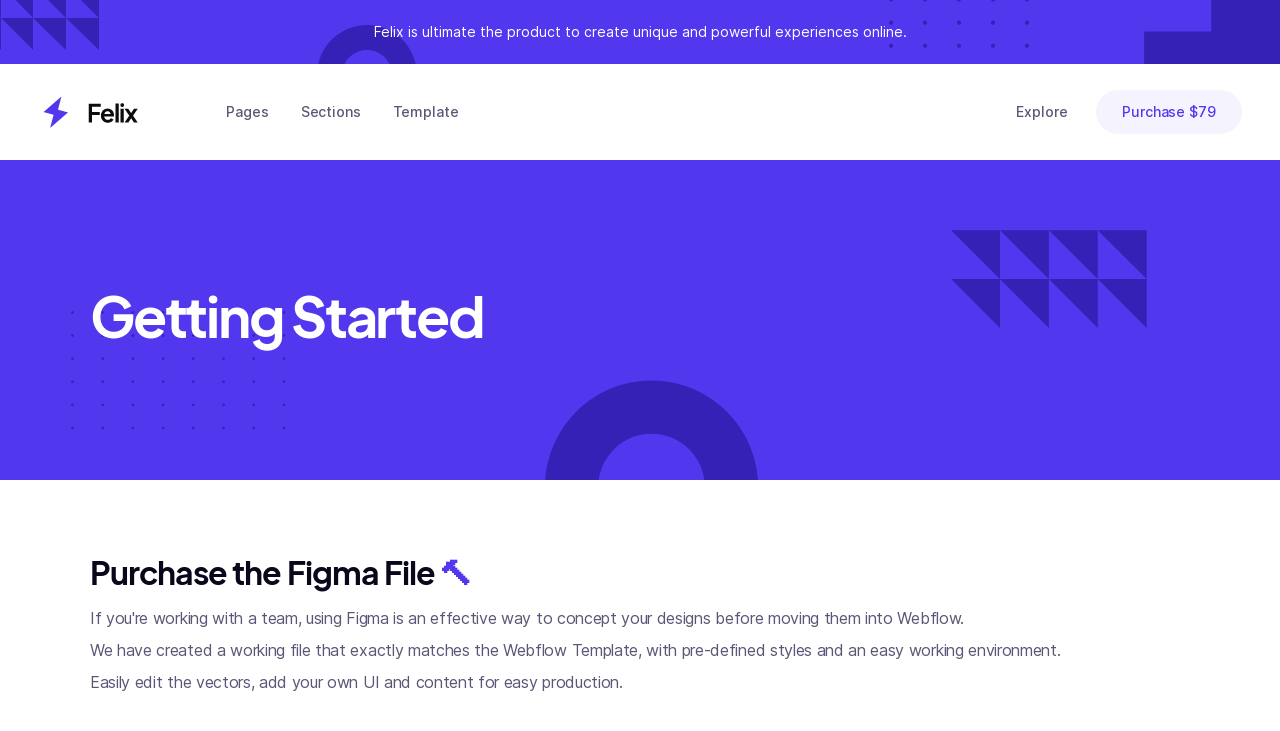

--- FILE ---
content_type: text/html
request_url: https://felix-template.webflow.io/template/getting-started
body_size: 4018
content:
<!DOCTYPE html><!-- Last Published: Tue May 25 2021 02:20:26 GMT+0000 (Coordinated Universal Time) --><html data-wf-domain="felix-template.webflow.io" data-wf-page="60a34cf4e5cbdc91afb64718" data-wf-site="60a34cf4e5cbdc4942b64670"><head><meta charset="utf-8"/><title>Felix - Webflow HTML website template</title><meta content="Felix is the ultimate product to create unique and powerful experiences with Webflow. Packed with over 85+ unique sections, and 25+ pages, you&#x27;ll be able to create and deploy with complete ease." name="description"/><meta content="Felix - Webflow HTML website template" property="og:title"/><meta content="Felix is the ultimate product to create unique and powerful experiences with Webflow. Packed with over 85+ unique sections, and 25+ pages, you&#x27;ll be able to create and deploy with complete ease." property="og:description"/><meta content="https://assets.website-files.com/6059b01b1ae69be803710010/605eb7679aafd67a58bf4209_OpenGraph%20Image.png" property="og:image"/><meta content="Felix - Webflow HTML website template" property="twitter:title"/><meta content="Felix is the ultimate product to create unique and powerful experiences with Webflow. Packed with over 85+ unique sections, and 25+ pages, you&#x27;ll be able to create and deploy with complete ease." property="twitter:description"/><meta content="https://assets.website-files.com/6059b01b1ae69be803710010/605eb7679aafd67a58bf4209_OpenGraph%20Image.png" property="twitter:image"/><meta property="og:type" content="website"/><meta content="summary_large_image" name="twitter:card"/><meta content="width=device-width, initial-scale=1" name="viewport"/><link href="https://assets.website-files.com/60a34cf4e5cbdc4942b64670/css/felix-template.26b0d50e7.css" rel="stylesheet" type="text/css"/><!--[if lt IE 9]><script src="https://cdnjs.cloudflare.com/ajax/libs/html5shiv/3.7.3/html5shiv.min.js" type="text/javascript"></script><![endif]--><script type="text/javascript">!function(o,c){var n=c.documentElement,t=" w-mod-";n.className+=t+"js",("ontouchstart"in o||o.DocumentTouch&&c instanceof DocumentTouch)&&(n.className+=t+"touch")}(window,document);</script><link href="https://assets.website-files.com/60a34cf4e5cbdc4942b64670/60a34cf4e5cbdc6563b646e7_Phantom%20Favicon.svg" rel="shortcut icon" type="image/x-icon"/><link href="https://assets.website-files.com/60a34cf4e5cbdc4942b64670/60a34cf4e5cbdc55d0b646e5_Phantom%20Webclip.svg" rel="apple-touch-icon"/><style>
* {
  -webkit-font-smoothing: antialiased;
  -moz-osx-font-smoothing: grayscale;
}
</style><meta name="robots" content="noindex"></head><body><div class="navigation"><div class="banner"><div class="banner-wrap"><div>Felix is ultimate the product to create unique and powerful experiences online.</div></div></div><div data-collapse="medium" data-animation="default" data-duration="400" role="banner" class="navigation-default w-nav"><div class="navigation-container"><div class="navigation-wrapper"><a href="/" class="brand-large w-nav-brand"><img src="https://assets.website-files.com/60a34cf4e5cbdc4942b64670/60a34cf4e5cbdc8629b646e0_Felix%20Logo.svg" alt="" class="logo"/></a><nav role="navigation" class="nav-menu w-nav-menu"><div data-hover="1" data-delay="0" class="w-dropdown"><div class="nav-link-dropdown w-dropdown-toggle"><div>Pages</div></div><nav class="dropdown-list w-dropdown-list"><div class="dropdown-base"><a href="https://felix-template.webflow.io/#Landing" class="dropdown-link w-dropdown-link">Landing Pages (4)</a><a href="https://felix-template.webflow.io/#Company" class="dropdown-link w-dropdown-link">Company (15)</a><a href="https://felix-template.webflow.io/#Pricing" class="dropdown-link w-dropdown-link">Pricing (3)</a><a href="https://felix-template.webflow.io/#Account" class="dropdown-link w-dropdown-link">Accounts (3)</a></div></nav></div><div data-hover="1" data-delay="0" class="w-dropdown"><div class="nav-link-dropdown w-dropdown-toggle"><div>Sections</div></div><nav class="dropdown-list w-dropdown-list"><div class="dropdown-base"><div class="w-layout-grid navigation-grid"><div><a href="/sections/navigations" class="dropdown-link w-dropdown-link">Navigations</a><a href="/sections/hero" class="dropdown-link w-dropdown-link">Headers</a><a href="/sections/customers" class="dropdown-link w-dropdown-link">Customers</a><a href="/sections/features" class="dropdown-link w-dropdown-link">Features</a><a href="/sections/video-sections" class="dropdown-link w-dropdown-link">Video</a><a href="/sections/content-1" class="dropdown-link w-dropdown-link">Content (1)</a><a href="/sections/content-2" class="dropdown-link w-dropdown-link">Content (2)</a><a href="/sections/content-3" class="dropdown-link w-dropdown-link">Content (3)</a></div><div><a href="/sections/cta" class="dropdown-link w-dropdown-link">CTA</a><a href="/sections/footer" class="dropdown-link w-dropdown-link">Footers</a><a href="/sections/testimonials" class="dropdown-link w-dropdown-link">Testimonials</a><a href="/sections/gallery" class="dropdown-link w-dropdown-link">Gallery</a><a href="/sections/company" class="dropdown-link w-dropdown-link">Company</a><a href="/sections/our-values" class="dropdown-link w-dropdown-link">Our Values</a><a href="/sections/our-culture" class="dropdown-link w-dropdown-link">Our Culture</a></div><div><a href="/sections/team" class="dropdown-link w-dropdown-link">Our Team</a><a href="/sections/faqs" class="dropdown-link w-dropdown-link">FAQs</a><a href="/sections/blog" class="dropdown-link w-dropdown-link">Blog</a><a href="/sections/jobs" class="dropdown-link w-dropdown-link">Jobs</a></div></div></div></nav></div><div data-hover="1" data-delay="0" class="w-dropdown"><div class="nav-link-dropdown w-dropdown-toggle"><div>Template</div></div><nav class="dropdown-list w-dropdown-list"><div class="dropdown-base"><a href="/template/style-guide" class="dropdown-link w-dropdown-link">Style Guide</a><a href="/template/changelog" class="dropdown-link w-dropdown-link">Changelog</a><a href="/template/getting-started" aria-current="page" class="dropdown-link w-dropdown-link w--current">Getting Started</a><a href="/template/licence" class="dropdown-link w-dropdown-link">Licences</a></div></nav></div></nav></div><div class="navigation-button-wrapper"><a href="/" class="explore">Explore</a><a href="https://webflow.com/templates/designers/flowbase" target="_blank" class="button-navigation w-button">Purchase $79</a><div class="navigation-menu w-nav-button"><div class="w-icon-nav-menu"></div></div></div></div></div></div><div class="header"><div class="container"><h1 class="heading-white">Getting Started</h1></div></div><div class="content-section-small"><div class="container"><div class="w-richtext"><h4>Purchase the Figma File <a href="https://emojipedia.org/hammer/">🔨</a></h4><p>If you&#x27;re working with a team, using Figma is an effective way to concept your designs before moving them into Webflow.<br/>We have created a working file that exactly matches the Webflow Template, with pre-defined styles and an easy working environment.<br/>Easily edit the vectors, add your own UI and content for easy production. <br/>‍</p><h5>You can purchase the professional Figma version from our website. </h5><h5>👉<a href="https://www.flowbase.co/product/felix-figma">Felix Figma is available for only $24.99<br/>‍</a></h5><blockquote>You can purchase figma files directly from flowbase and download the files ready to use. These files are professionally built and include all the latest figma features.</blockquote><h4><br/>Editing the Symbols</h4><p>Felix is built using a <strong>symbol based approach</strong>. Easily add and remove symbols from pages, edit them directly to apply changes across all of instances, or right click and disconnect the symbol for something more custom.<br/><br/>You can think of this like lego, with building blocks (symbols) that you can connect and match around on various pages. All the symbols can be viewed across the section pages, you can simply disconnect the symbol at anytime to start making edits.<br/><br/>Learn more about symbols in a few minutes here - <a href="https://university.webflow.com/lesson/symbols">https://university.webflow.com/lesson/symbols</a></p><p>‍</p><h4>Remove the page loader.</h4><p>You can remove the page loader by simply deleting the symbol &#x27;loader&#x27; from your page. <br/>It is also best practise to remove the page trigger called &#x27;Page Load Animation&#x27;<a href="https://university.webflow.com/lesson/symbols"></a></p><p>‍</p><h4>Editing Interactions</h4><p>Felix uses a very simple approach to interactions. For most sections, we have a simple scroll into view interaction that is attached to an element. This can be easily removed or edited.</p><p>‍<br/>You can view all the interactions and easily edit them on the interactions page inside your page panel. We&#x27;ve made it so simple to edit, just take a few minutes to understand the premise. </p><p>‍</p><h4>Dealing with Unused Pages</h4><p>Not sure how to best deploy Felix for the real world?<br/><br/>Well... firstly, you can duplicate Felix and keep a backup copy with all the original content. Yup, now if you ever want to revert or keep access to pages you can! You can also just save any unused pages to drafts and keep them handy later.</p></div></div></div><div class="footer-section-template"><div class="container"><div class="w-layout-grid footer-grid"><div data-w-id="fc76d04b-c746-1346-60ea-beb1833e8354" class="footer-column"><a href="/" class="w-inline-block"><img src="https://assets.website-files.com/60a34cf4e5cbdc4942b64670/60a34cf4e5cbdc8629b646e0_Felix%20Logo.svg" loading="lazy" alt="" class="footer-logo"/></a><div class="w-layout-grid footer-contact-detail"><a href="https://felix-template.webflow.io/#Landing" class="w-inline-block"><div class="title-grey-400">OVERVIEW</div><h5 class="h5-title-blue">25+ Pages</h5></a><a href="/sections/hero" class="w-inline-block"><div class="title-grey-400">SECTIONS</div><h5 class="h5-title-blue">80+ Sections</h5></a><a href="https://www.flowbase.co/" target="_blank" class="w-inline-block"><div class="title-grey-400">PRODUCT BY</div><h5 class="h5-title-blue">Flowbase</h5></a></div></div><div data-w-id="fc76d04b-c746-1346-60ea-beb1833e8361" class="footer-column"><div class="title-grey-400">PAGES ⚡</div><a href="https://felix-template.webflow.io/#Pages" class="footer-link w-inline-block"><div>All Pages</div></a><a href="https://felix-template.webflow.io/#Landing" class="footer-link w-inline-block"><div>Landings</div></a><a href="https://felix-template.webflow.io/#Company" class="footer-link w-inline-block"><div>Company</div></a><a href="https://felix-template.webflow.io/#Pricing" class="footer-link w-inline-block"><div>Pricing</div></a><a href="https://felix-template.webflow.io/#Account" class="footer-link w-inline-block"><div>Accounts</div></a><a href="http://flowbase.co/store" class="footer-link w-inline-block"><div>Buy for Figma</div></a></div><div data-w-id="fc76d04b-c746-1346-60ea-beb1833e8373" class="footer-column"><div class="title-grey-400">SECTIONS ⭐</div><a href="https://felix-template.webflow.io/#Landing" class="footer-link w-inline-block"><div>All Sections</div></a><a href="/sections/navigations" class="footer-link w-inline-block"><div>Navigations</div></a><a href="/sections/hero" class="footer-link w-inline-block"><div>Headers</div></a><a href="/sections/customers" class="footer-link w-inline-block"><div>Customers</div></a><a href="/sections/features" class="footer-link w-inline-block"><div>Features</div></a><a href="/sections/video-sections" class="footer-link w-inline-block"><div>Video Sections</div></a><a href="/sections/content-1" class="footer-link w-inline-block"><div>Content (1)</div></a><a href="/sections/content-2" class="footer-link w-inline-block"><div>Content (2)</div></a><a href="/sections/content-3" class="footer-link w-inline-block"><div>Content (3)</div></a><a href="/sections/cta" class="footer-link w-inline-block"><div>CTA</div></a><a href="/sections/footer" class="footer-link w-inline-block"><div>Footers</div></a></div><div data-w-id="6011fd94-995a-e767-ceb8-60a6d036d60a" class="footer-column"><div class="title-grey-400">SECTIONS ⭐</div><a href="/sections/testimonials" class="footer-link w-inline-block"><div>Testimonials</div></a><a href="/sections/gallery" class="footer-link w-inline-block"><div>Gallery</div></a><a href="/sections/company" class="footer-link w-inline-block"><div>Company</div></a><a href="/sections/our-values" class="footer-link w-inline-block"><div>Values</div></a><a href="/sections/our-culture" class="footer-link w-inline-block"><div>Culture</div></a><a href="/sections/team" class="footer-link w-inline-block"><div>Team</div></a><a href="/sections/faqs" class="footer-link w-inline-block"><div>FAQs</div></a><a href="/sections/blog" class="footer-link w-inline-block"><div>Blog</div></a><a href="/sections/jobs" class="footer-link w-inline-block"><div>Jobs</div></a><a href="#" class="footer-link w-inline-block"></a></div></div><p data-w-id="fc76d04b-c746-1346-60ea-beb1833e8394" class="body-medium">© Template by <a href="https://www.flowbase.co/" target="_blank">Flowbase</a> - Powered by <a href="https://webflow.com/" target="_blank">Webflow</a><br/></p><div data-w-id="fc76d04b-c746-1346-60ea-beb1833e8396" class="footer-line"></div><div data-w-id="fc76d04b-c746-1346-60ea-beb1833e8397" class="footer-legal-bar"><div class="w-layout-grid footer-socials"><a href="/template/style-guide" class="footer-legal-link">Style Guide</a><a href="/template/changelog" class="footer-legal-link">Changelog</a><a href="/template/licence" class="footer-legal-link">Licences</a></div><a href="http://flowbase.co/store" target="_blank" class="w-inline-block"><img src="https://assets.website-files.com/60a34cf4e5cbdc4942b64670/60a34cf4e5cbdc70fcb64690_Webflow%20Badge.svg" loading="lazy" alt="" class="flowbase-badge"/></a></div></div></div><script src="https://d3e54v103j8qbb.cloudfront.net/js/jquery-3.5.1.min.dc5e7f18c8.js?site=60a34cf4e5cbdc4942b64670" type="text/javascript" integrity="sha256-9/aliU8dGd2tb6OSsuzixeV4y/faTqgFtohetphbbj0=" crossorigin="anonymous"></script><script src="https://assets.website-files.com/60a34cf4e5cbdc4942b64670/js/felix-template.9b9ca1544.js" type="text/javascript"></script><!--[if lte IE 9]><script src="//cdnjs.cloudflare.com/ajax/libs/placeholders/3.0.2/placeholders.min.js"></script><![endif]--></body></html>

--- FILE ---
content_type: text/css
request_url: https://assets.website-files.com/60a34cf4e5cbdc4942b64670/css/felix-template.26b0d50e7.css
body_size: 26287
content:
/* Generated on: Tue May 25 2021 02:20:26 GMT+0000 (Coordinated Universal Time) */
/* ==========================================================================
   normalize.css v3.0.3 | MIT License | github.com/necolas/normalize.css 
   ========================================================================== */
/*! normalize.css v3.0.3 | MIT License | github.com/necolas/normalize.css */html{font-family:sans-serif;-ms-text-size-adjust:100%;-webkit-text-size-adjust:100%}body{margin:0}article,aside,details,figcaption,figure,footer,header,hgroup,main,menu,nav,section,summary{display:block}audio,canvas,progress,video{display:inline-block;vertical-align:baseline}audio:not([controls]){display:none;height:0}[hidden],template{display:none}a{background-color:transparent}a:active,a:hover{outline:0}abbr[title]{border-bottom:1px dotted}b,strong{font-weight:bold}dfn{font-style:italic}h1{font-size:2em;margin:.67em 0}mark{background:#ff0;color:#000}small{font-size:80%}sub,sup{font-size:75%;line-height:0;position:relative;vertical-align:baseline}sup{top:-0.5em}sub{bottom:-0.25em}img{border:0}svg:not(:root){overflow:hidden}figure{margin:1em 40px}hr{box-sizing:content-box;height:0}pre{overflow:auto}code,kbd,pre,samp{font-family:monospace,monospace;font-size:1em}button,input,optgroup,select,textarea{color:inherit;font:inherit;margin:0}button{overflow:visible}button,select{text-transform:none}button,html input[type="button"],input[type="reset"]{-webkit-appearance:button;cursor:pointer}button[disabled],html input[disabled]{cursor:default}button::-moz-focus-inner,input::-moz-focus-inner{border:0;padding:0}input{line-height:normal}input[type="checkbox"],input[type="radio"]{box-sizing:border-box;padding:0}input[type="number"]::-webkit-inner-spin-button,input[type="number"]::-webkit-outer-spin-button{height:auto}input[type="search"]{-webkit-appearance:none}input[type="search"]::-webkit-search-cancel-button,input[type="search"]::-webkit-search-decoration{-webkit-appearance:none}fieldset{border:1px solid #c0c0c0;margin:0 2px;padding:.35em .625em .75em}legend{border:0;padding:0}textarea{overflow:auto}optgroup{font-weight:bold}table{border-collapse:collapse;border-spacing:0}td,th{padding:0}

/* ==========================================================================
   Start of base Webflow CSS - If you're looking for some ultra-clean CSS, skip the boilerplate and see the unminified code below.
   ========================================================================== */
@font-face{font-family:'webflow-icons';src:url("[data-uri]") format('truetype');font-weight:normal;font-style:normal}[class^="w-icon-"],[class*=" w-icon-"]{font-family:'webflow-icons' !important;speak:none;font-style:normal;font-weight:normal;font-variant:normal;text-transform:none;line-height:1;-webkit-font-smoothing:antialiased;-moz-osx-font-smoothing:grayscale}.w-icon-slider-right:before{content:"\e600"}.w-icon-slider-left:before{content:"\e601"}.w-icon-nav-menu:before{content:"\e602"}.w-icon-arrow-down:before,.w-icon-dropdown-toggle:before{content:"\e603"}.w-icon-file-upload-remove:before{content:"\e900"}.w-icon-file-upload-icon:before{content:"\e903"}*{-webkit-box-sizing:border-box;-moz-box-sizing:border-box;box-sizing:border-box}html{height:100%}body{margin:0;min-height:100%;background-color:#fff;font-family:Arial,sans-serif;font-size:14px;line-height:20px;color:#333}img{max-width:100%;vertical-align:middle;display:inline-block}html.w-mod-touch *{background-attachment:scroll !important}.w-block{display:block}.w-inline-block{max-width:100%;display:inline-block}.w-clearfix:before,.w-clearfix:after{content:" ";display:table;grid-column-start:1;grid-row-start:1;grid-column-end:2;grid-row-end:2}.w-clearfix:after{clear:both}.w-hidden{display:none}.w-button{display:inline-block;padding:9px 15px;background-color:#3898EC;color:white;border:0;line-height:inherit;text-decoration:none;cursor:pointer;border-radius:0}input.w-button{-webkit-appearance:button}html[data-w-dynpage] [data-w-cloak]{color:transparent !important}.w-webflow-badge,.w-webflow-badge *{position:static;left:auto;top:auto;right:auto;bottom:auto;z-index:auto;display:block;visibility:visible;overflow:visible;overflow-x:visible;overflow-y:visible;box-sizing:border-box;width:auto;height:auto;max-height:none;max-width:none;min-height:0;min-width:0;margin:0;padding:0;float:none;clear:none;border:0 none transparent;border-radius:0;background:none;background-image:none;background-position:0 0;background-size:auto auto;background-repeat:repeat;background-origin:padding-box;background-clip:border-box;background-attachment:scroll;background-color:transparent;box-shadow:none;opacity:1;transform:none;transition:none;direction:ltr;font-family:inherit;font-weight:inherit;color:inherit;font-size:inherit;line-height:inherit;font-style:inherit;font-variant:inherit;text-align:inherit;letter-spacing:inherit;text-decoration:inherit;text-indent:0;text-transform:inherit;list-style-type:disc;text-shadow:none;font-smoothing:auto;vertical-align:baseline;cursor:inherit;white-space:inherit;word-break:normal;word-spacing:normal;word-wrap:normal}.w-webflow-badge{position:fixed !important;display:inline-block !important;visibility:visible !important;z-index:2147483647 !important;top:auto !important;right:12px !important;bottom:12px !important;left:auto !important;color:#AAADB0 !important;background-color:#fff !important;border-radius:3px !important;padding:6px 8px 6px 6px !important;font-size:12px !important;opacity:1 !important;line-height:14px !important;text-decoration:none !important;transform:none !important;margin:0 !important;width:auto !important;height:auto !important;overflow:visible !important;white-space:nowrap;box-shadow:0 0 0 1px rgba(0,0,0,0.1),0 1px 3px rgba(0,0,0,0.1);cursor:pointer}.w-webflow-badge>img{display:inline-block !important;visibility:visible !important;opacity:1 !important;vertical-align:middle !important}h1,h2,h3,h4,h5,h6{font-weight:bold;margin-bottom:10px}h1{font-size:38px;line-height:44px;margin-top:20px}h2{font-size:32px;line-height:36px;margin-top:20px}h3{font-size:24px;line-height:30px;margin-top:20px}h4{font-size:18px;line-height:24px;margin-top:10px}h5{font-size:14px;line-height:20px;margin-top:10px}h6{font-size:12px;line-height:18px;margin-top:10px}p{margin-top:0;margin-bottom:10px}blockquote{margin:0 0 10px 0;padding:10px 20px;border-left:5px solid #E2E2E2;font-size:18px;line-height:22px}figure{margin:0;margin-bottom:10px}figcaption{margin-top:5px;text-align:center}ul,ol{margin-top:0;margin-bottom:10px;padding-left:40px}.w-list-unstyled{padding-left:0;list-style:none}.w-embed:before,.w-embed:after{content:" ";display:table;grid-column-start:1;grid-row-start:1;grid-column-end:2;grid-row-end:2}.w-embed:after{clear:both}.w-video{width:100%;position:relative;padding:0}.w-video iframe,.w-video object,.w-video embed{position:absolute;top:0;left:0;width:100%;height:100%}fieldset{padding:0;margin:0;border:0}button,html input[type="button"],input[type="reset"]{border:0;cursor:pointer;-webkit-appearance:button}.w-form{margin:0 0 15px}.w-form-done{display:none;padding:20px;text-align:center;background-color:#dddddd}.w-form-fail{display:none;margin-top:10px;padding:10px;background-color:#ffdede}label{display:block;margin-bottom:5px;font-weight:bold}.w-input,.w-select{display:block;width:100%;height:38px;padding:8px 12px;margin-bottom:10px;font-size:14px;line-height:1.42857143;color:#333333;vertical-align:middle;background-color:#ffffff;border:1px solid #cccccc}.w-input:-moz-placeholder,.w-select:-moz-placeholder{color:#999}.w-input::-moz-placeholder,.w-select::-moz-placeholder{color:#999;opacity:1}.w-input:-ms-input-placeholder,.w-select:-ms-input-placeholder{color:#999}.w-input::-webkit-input-placeholder,.w-select::-webkit-input-placeholder{color:#999}.w-input:focus,.w-select:focus{border-color:#3898EC;outline:0}.w-input[disabled],.w-select[disabled],.w-input[readonly],.w-select[readonly],fieldset[disabled] .w-input,fieldset[disabled] .w-select{cursor:not-allowed;background-color:#eeeeee}textarea.w-input,textarea.w-select{height:auto}.w-select{background-color:#f3f3f3}.w-select[multiple]{height:auto}.w-form-label{display:inline-block;cursor:pointer;font-weight:normal;margin-bottom:0}.w-radio{display:block;margin-bottom:5px;padding-left:20px}.w-radio:before,.w-radio:after{content:" ";display:table;grid-column-start:1;grid-row-start:1;grid-column-end:2;grid-row-end:2}.w-radio:after{clear:both}.w-radio-input{margin:4px 0 0;margin-top:1px \9;line-height:normal;float:left;margin-left:-20px}.w-radio-input{margin-top:3px}.w-file-upload{display:block;margin-bottom:10px}.w-file-upload-input{width:.1px;height:.1px;opacity:0;overflow:hidden;position:absolute;z-index:-100}.w-file-upload-default,.w-file-upload-uploading,.w-file-upload-success{display:inline-block;color:#333333}.w-file-upload-error{display:block;margin-top:10px}.w-file-upload-default.w-hidden,.w-file-upload-uploading.w-hidden,.w-file-upload-error.w-hidden,.w-file-upload-success.w-hidden{display:none}.w-file-upload-uploading-btn{display:flex;font-size:14px;font-weight:normal;cursor:pointer;margin:0;padding:8px 12px;border:1px solid #cccccc;background-color:#fafafa}.w-file-upload-file{display:flex;flex-grow:1;justify-content:space-between;margin:0;padding:8px 9px 8px 11px;border:1px solid #cccccc;background-color:#fafafa}.w-file-upload-file-name{font-size:14px;font-weight:normal;display:block}.w-file-remove-link{margin-top:3px;margin-left:10px;width:auto;height:auto;padding:3px;display:block;cursor:pointer}.w-icon-file-upload-remove{margin:auto;font-size:10px}.w-file-upload-error-msg{display:inline-block;color:#ea384c;padding:2px 0}.w-file-upload-info{display:inline-block;line-height:38px;padding:0 12px}.w-file-upload-label{display:inline-block;font-size:14px;font-weight:normal;cursor:pointer;margin:0;padding:8px 12px;border:1px solid #cccccc;background-color:#fafafa}.w-icon-file-upload-icon,.w-icon-file-upload-uploading{display:inline-block;margin-right:8px;width:20px}.w-icon-file-upload-uploading{height:20px}.w-container{margin-left:auto;margin-right:auto;max-width:940px}.w-container:before,.w-container:after{content:" ";display:table;grid-column-start:1;grid-row-start:1;grid-column-end:2;grid-row-end:2}.w-container:after{clear:both}.w-container .w-row{margin-left:-10px;margin-right:-10px}.w-row:before,.w-row:after{content:" ";display:table;grid-column-start:1;grid-row-start:1;grid-column-end:2;grid-row-end:2}.w-row:after{clear:both}.w-row .w-row{margin-left:0;margin-right:0}.w-col{position:relative;float:left;width:100%;min-height:1px;padding-left:10px;padding-right:10px}.w-col .w-col{padding-left:0;padding-right:0}.w-col-1{width:8.33333333%}.w-col-2{width:16.66666667%}.w-col-3{width:25%}.w-col-4{width:33.33333333%}.w-col-5{width:41.66666667%}.w-col-6{width:50%}.w-col-7{width:58.33333333%}.w-col-8{width:66.66666667%}.w-col-9{width:75%}.w-col-10{width:83.33333333%}.w-col-11{width:91.66666667%}.w-col-12{width:100%}.w-hidden-main{display:none !important}@media screen and (max-width:991px){.w-container{max-width:728px}.w-hidden-main{display:inherit !important}.w-hidden-medium{display:none !important}.w-col-medium-1{width:8.33333333%}.w-col-medium-2{width:16.66666667%}.w-col-medium-3{width:25%}.w-col-medium-4{width:33.33333333%}.w-col-medium-5{width:41.66666667%}.w-col-medium-6{width:50%}.w-col-medium-7{width:58.33333333%}.w-col-medium-8{width:66.66666667%}.w-col-medium-9{width:75%}.w-col-medium-10{width:83.33333333%}.w-col-medium-11{width:91.66666667%}.w-col-medium-12{width:100%}.w-col-stack{width:100%;left:auto;right:auto}}@media screen and (max-width:767px){.w-hidden-main{display:inherit !important}.w-hidden-medium{display:inherit !important}.w-hidden-small{display:none !important}.w-row,.w-container .w-row{margin-left:0;margin-right:0}.w-col{width:100%;left:auto;right:auto}.w-col-small-1{width:8.33333333%}.w-col-small-2{width:16.66666667%}.w-col-small-3{width:25%}.w-col-small-4{width:33.33333333%}.w-col-small-5{width:41.66666667%}.w-col-small-6{width:50%}.w-col-small-7{width:58.33333333%}.w-col-small-8{width:66.66666667%}.w-col-small-9{width:75%}.w-col-small-10{width:83.33333333%}.w-col-small-11{width:91.66666667%}.w-col-small-12{width:100%}}@media screen and (max-width:479px){.w-container{max-width:none}.w-hidden-main{display:inherit !important}.w-hidden-medium{display:inherit !important}.w-hidden-small{display:inherit !important}.w-hidden-tiny{display:none !important}.w-col{width:100%}.w-col-tiny-1{width:8.33333333%}.w-col-tiny-2{width:16.66666667%}.w-col-tiny-3{width:25%}.w-col-tiny-4{width:33.33333333%}.w-col-tiny-5{width:41.66666667%}.w-col-tiny-6{width:50%}.w-col-tiny-7{width:58.33333333%}.w-col-tiny-8{width:66.66666667%}.w-col-tiny-9{width:75%}.w-col-tiny-10{width:83.33333333%}.w-col-tiny-11{width:91.66666667%}.w-col-tiny-12{width:100%}}.w-widget{position:relative}.w-widget-map{width:100%;height:400px}.w-widget-map label{width:auto;display:inline}.w-widget-map img{max-width:inherit}.w-widget-map .gm-style-iw{text-align:center}.w-widget-map .gm-style-iw>button{display:none !important}.w-widget-twitter{overflow:hidden}.w-widget-twitter-count-shim{display:inline-block;vertical-align:top;position:relative;width:28px;height:20px;text-align:center;background:white;border:#758696 solid 1px;border-radius:3px}.w-widget-twitter-count-shim *{pointer-events:none;-webkit-user-select:none;-moz-user-select:none;-ms-user-select:none;user-select:none}.w-widget-twitter-count-shim .w-widget-twitter-count-inner{position:relative;font-size:15px;line-height:12px;text-align:center;color:#999;font-family:serif}.w-widget-twitter-count-shim .w-widget-twitter-count-clear{position:relative;display:block}.w-widget-twitter-count-shim.w--large{width:36px;height:28px}.w-widget-twitter-count-shim.w--large .w-widget-twitter-count-inner{font-size:18px;line-height:18px}.w-widget-twitter-count-shim:not(.w--vertical){margin-left:5px;margin-right:8px}.w-widget-twitter-count-shim:not(.w--vertical).w--large{margin-left:6px}.w-widget-twitter-count-shim:not(.w--vertical):before,.w-widget-twitter-count-shim:not(.w--vertical):after{top:50%;left:0;border:solid transparent;content:" ";height:0;width:0;position:absolute;pointer-events:none}.w-widget-twitter-count-shim:not(.w--vertical):before{border-color:rgba(117,134,150,0);border-right-color:#5d6c7b;border-width:4px;margin-left:-9px;margin-top:-4px}.w-widget-twitter-count-shim:not(.w--vertical).w--large:before{border-width:5px;margin-left:-10px;margin-top:-5px}.w-widget-twitter-count-shim:not(.w--vertical):after{border-color:rgba(255,255,255,0);border-right-color:white;border-width:4px;margin-left:-8px;margin-top:-4px}.w-widget-twitter-count-shim:not(.w--vertical).w--large:after{border-width:5px;margin-left:-9px;margin-top:-5px}.w-widget-twitter-count-shim.w--vertical{width:61px;height:33px;margin-bottom:8px}.w-widget-twitter-count-shim.w--vertical:before,.w-widget-twitter-count-shim.w--vertical:after{top:100%;left:50%;border:solid transparent;content:" ";height:0;width:0;position:absolute;pointer-events:none}.w-widget-twitter-count-shim.w--vertical:before{border-color:rgba(117,134,150,0);border-top-color:#5d6c7b;border-width:5px;margin-left:-5px}.w-widget-twitter-count-shim.w--vertical:after{border-color:rgba(255,255,255,0);border-top-color:white;border-width:4px;margin-left:-4px}.w-widget-twitter-count-shim.w--vertical .w-widget-twitter-count-inner{font-size:18px;line-height:22px}.w-widget-twitter-count-shim.w--vertical.w--large{width:76px}.w-widget-gplus{overflow:hidden}.w-background-video{position:relative;overflow:hidden;height:500px;color:white}.w-background-video>video{background-size:cover;background-position:50% 50%;position:absolute;margin:auto;width:100%;height:100%;right:-100%;bottom:-100%;top:-100%;left:-100%;object-fit:cover;z-index:-100}.w-background-video>video::-webkit-media-controls-start-playback-button{display:none !important;-webkit-appearance:none}.w-slider{position:relative;height:300px;text-align:center;background:#dddddd;clear:both;-webkit-tap-highlight-color:rgba(0,0,0,0);tap-highlight-color:rgba(0,0,0,0)}.w-slider-mask{position:relative;display:block;overflow:hidden;z-index:1;left:0;right:0;height:100%;white-space:nowrap}.w-slide{position:relative;display:inline-block;vertical-align:top;width:100%;height:100%;white-space:normal;text-align:left}.w-slider-nav{position:absolute;z-index:2;top:auto;right:0;bottom:0;left:0;margin:auto;padding-top:10px;height:40px;text-align:center;-webkit-tap-highlight-color:rgba(0,0,0,0);tap-highlight-color:rgba(0,0,0,0)}.w-slider-nav.w-round>div{border-radius:100%}.w-slider-nav.w-num>div{width:auto;height:auto;padding:.2em .5em;font-size:inherit;line-height:inherit}.w-slider-nav.w-shadow>div{box-shadow:0 0 3px rgba(51,51,51,0.4)}.w-slider-nav-invert{color:#fff}.w-slider-nav-invert>div{background-color:rgba(34,34,34,0.4)}.w-slider-nav-invert>div.w-active{background-color:#222}.w-slider-dot{position:relative;display:inline-block;width:1em;height:1em;background-color:rgba(255,255,255,0.4);cursor:pointer;margin:0 3px .5em;transition:background-color 100ms,color 100ms}.w-slider-dot.w-active{background-color:#fff}.w-slider-dot:focus{outline:none;box-shadow:0 0 0 2px #fff}.w-slider-dot:focus.w-active{box-shadow:none}.w-slider-arrow-left,.w-slider-arrow-right{position:absolute;width:80px;top:0;right:0;bottom:0;left:0;margin:auto;cursor:pointer;overflow:hidden;color:white;font-size:40px;-webkit-tap-highlight-color:rgba(0,0,0,0);tap-highlight-color:rgba(0,0,0,0);-webkit-user-select:none;-moz-user-select:none;-ms-user-select:none;user-select:none}.w-slider-arrow-left [class^="w-icon-"],.w-slider-arrow-right [class^="w-icon-"],.w-slider-arrow-left [class*=" w-icon-"],.w-slider-arrow-right [class*=" w-icon-"]{position:absolute}.w-slider-arrow-left:focus,.w-slider-arrow-right:focus{outline:0}.w-slider-arrow-left{z-index:3;right:auto}.w-slider-arrow-right{z-index:4;left:auto}.w-icon-slider-left,.w-icon-slider-right{top:0;right:0;bottom:0;left:0;margin:auto;width:1em;height:1em}.w-slider-aria-label{border:0;clip:rect(0 0 0 0);height:1px;margin:-1px;overflow:hidden;padding:0;position:absolute;width:1px}.w-dropdown{display:inline-block;position:relative;text-align:left;margin-left:auto;margin-right:auto;z-index:900}.w-dropdown-btn,.w-dropdown-toggle,.w-dropdown-link{position:relative;vertical-align:top;text-decoration:none;color:#222222;padding:20px;text-align:left;margin-left:auto;margin-right:auto;white-space:nowrap}.w-dropdown-toggle{-webkit-user-select:none;-moz-user-select:none;-ms-user-select:none;user-select:none;display:inline-block;cursor:pointer;padding-right:40px}.w-dropdown-toggle:focus{outline:0}.w-icon-dropdown-toggle{position:absolute;top:0;right:0;bottom:0;margin:auto;margin-right:20px;width:1em;height:1em}.w-dropdown-list{position:absolute;background:#dddddd;display:none;min-width:100%}.w-dropdown-list.w--open{display:block}.w-dropdown-link{padding:10px 20px;display:block;color:#222222}.w-dropdown-link.w--current{color:#0082f3}.w-dropdown-link:focus{outline:0}@media screen and (max-width:767px){.w-nav-brand{padding-left:10px}}.w-lightbox-backdrop{color:#000;cursor:auto;font-family:serif;font-size:medium;font-style:normal;font-variant:normal;font-weight:normal;letter-spacing:normal;line-height:normal;list-style:disc;text-align:start;text-indent:0;text-shadow:none;text-transform:none;visibility:visible;white-space:normal;word-break:normal;word-spacing:normal;word-wrap:normal;position:fixed;top:0;right:0;bottom:0;left:0;color:#fff;font-family:"Helvetica Neue",Helvetica,Ubuntu,"Segoe UI",Verdana,sans-serif;font-size:17px;line-height:1.2;font-weight:300;text-align:center;background:rgba(0,0,0,0.9);z-index:2000;outline:0;opacity:0;-webkit-user-select:none;-moz-user-select:none;-ms-user-select:none;-webkit-tap-highlight-color:transparent;-webkit-transform:translate(0, 0)}.w-lightbox-backdrop,.w-lightbox-container{height:100%;overflow:auto;-webkit-overflow-scrolling:touch}.w-lightbox-content{position:relative;height:100vh;overflow:hidden}.w-lightbox-view{position:absolute;width:100vw;height:100vh;opacity:0}.w-lightbox-view:before{content:"";height:100vh}.w-lightbox-group,.w-lightbox-group .w-lightbox-view,.w-lightbox-group .w-lightbox-view:before{height:86vh}.w-lightbox-frame,.w-lightbox-view:before{display:inline-block;vertical-align:middle}.w-lightbox-figure{position:relative;margin:0}.w-lightbox-group .w-lightbox-figure{cursor:pointer}.w-lightbox-img{width:auto;height:auto;max-width:none}.w-lightbox-image{display:block;float:none;max-width:100vw;max-height:100vh}.w-lightbox-group .w-lightbox-image{max-height:86vh}.w-lightbox-caption{position:absolute;right:0;bottom:0;left:0;padding:.5em 1em;background:rgba(0,0,0,0.4);text-align:left;text-overflow:ellipsis;white-space:nowrap;overflow:hidden}.w-lightbox-embed{position:absolute;top:0;right:0;bottom:0;left:0;width:100%;height:100%}.w-lightbox-control{position:absolute;top:0;width:4em;background-size:24px;background-repeat:no-repeat;background-position:center;cursor:pointer;-webkit-transition:all .3s;transition:all .3s}.w-lightbox-left{display:none;bottom:0;left:0;background-image:url("[data-uri]")}.w-lightbox-right{display:none;right:0;bottom:0;background-image:url("[data-uri]")}.w-lightbox-close{right:0;height:2.6em;background-image:url("[data-uri]");background-size:18px}.w-lightbox-strip{position:absolute;bottom:0;left:0;right:0;padding:0 1vh;line-height:0;white-space:nowrap;overflow-x:auto;overflow-y:hidden}.w-lightbox-item{display:inline-block;width:10vh;padding:2vh 1vh;box-sizing:content-box;cursor:pointer;-webkit-transform:translate3d(0, 0, 0)}.w-lightbox-active{opacity:.3}.w-lightbox-thumbnail{position:relative;height:10vh;background:#222;overflow:hidden}.w-lightbox-thumbnail-image{position:absolute;top:0;left:0}.w-lightbox-thumbnail .w-lightbox-tall{top:50%;width:100%;-webkit-transform:translate(0, -50%);-ms-transform:translate(0, -50%);transform:translate(0, -50%)}.w-lightbox-thumbnail .w-lightbox-wide{left:50%;height:100%;-webkit-transform:translate(-50%, 0);-ms-transform:translate(-50%, 0);transform:translate(-50%, 0)}.w-lightbox-spinner{position:absolute;top:50%;left:50%;box-sizing:border-box;width:40px;height:40px;margin-top:-20px;margin-left:-20px;border:5px solid rgba(0,0,0,0.4);border-radius:50%;-webkit-animation:spin .8s infinite linear;animation:spin .8s infinite linear}.w-lightbox-spinner:after{content:"";position:absolute;top:-4px;right:-4px;bottom:-4px;left:-4px;border:3px solid transparent;border-bottom-color:#fff;border-radius:50%}.w-lightbox-hide{display:none}.w-lightbox-noscroll{overflow:hidden}@media (min-width:768px){.w-lightbox-content{height:96vh;margin-top:2vh}.w-lightbox-view,.w-lightbox-view:before{height:96vh}.w-lightbox-group,.w-lightbox-group .w-lightbox-view,.w-lightbox-group .w-lightbox-view:before{height:84vh}.w-lightbox-image{max-width:96vw;max-height:96vh}.w-lightbox-group .w-lightbox-image{max-width:82.3vw;max-height:84vh}.w-lightbox-left,.w-lightbox-right{display:block;opacity:.5}.w-lightbox-close{opacity:.8}.w-lightbox-control:hover{opacity:1}}.w-lightbox-inactive,.w-lightbox-inactive:hover{opacity:0}.w-richtext:before,.w-richtext:after{content:" ";display:table;grid-column-start:1;grid-row-start:1;grid-column-end:2;grid-row-end:2}.w-richtext:after{clear:both}.w-richtext[contenteditable="true"]:before,.w-richtext[contenteditable="true"]:after{white-space:initial}.w-richtext ol,.w-richtext ul{overflow:hidden}.w-richtext .w-richtext-figure-selected.w-richtext-figure-type-video div:after,.w-richtext .w-richtext-figure-selected[data-rt-type="video"] div:after{outline:2px solid #2895f7}.w-richtext .w-richtext-figure-selected.w-richtext-figure-type-image div,.w-richtext .w-richtext-figure-selected[data-rt-type="image"] div{outline:2px solid #2895f7}.w-richtext figure.w-richtext-figure-type-video>div:after,.w-richtext figure[data-rt-type="video"]>div:after{content:'';position:absolute;display:none;left:0;top:0;right:0;bottom:0}.w-richtext figure{position:relative;max-width:60%}.w-richtext figure>div:before{cursor:default !important}.w-richtext figure img{width:100%}.w-richtext figure figcaption.w-richtext-figcaption-placeholder{opacity:.6}.w-richtext figure div{font-size:0;color:transparent}.w-richtext figure.w-richtext-figure-type-image,.w-richtext figure[data-rt-type="image"]{display:table}.w-richtext figure.w-richtext-figure-type-image>div,.w-richtext figure[data-rt-type="image"]>div{display:inline-block}.w-richtext figure.w-richtext-figure-type-image>figcaption,.w-richtext figure[data-rt-type="image"]>figcaption{display:table-caption;caption-side:bottom}.w-richtext figure.w-richtext-figure-type-video,.w-richtext figure[data-rt-type="video"]{width:60%;height:0}.w-richtext figure.w-richtext-figure-type-video iframe,.w-richtext figure[data-rt-type="video"] iframe{position:absolute;top:0;left:0;width:100%;height:100%}.w-richtext figure.w-richtext-figure-type-video>div,.w-richtext figure[data-rt-type="video"]>div{width:100%}.w-richtext figure.w-richtext-align-center{margin-right:auto;margin-left:auto;clear:both}.w-richtext figure.w-richtext-align-center.w-richtext-figure-type-image>div,.w-richtext figure.w-richtext-align-center[data-rt-type="image"]>div{max-width:100%}.w-richtext figure.w-richtext-align-normal{clear:both}.w-richtext figure.w-richtext-align-fullwidth{width:100%;max-width:100%;text-align:center;clear:both;display:block;margin-right:auto;margin-left:auto}.w-richtext figure.w-richtext-align-fullwidth>div{display:inline-block;padding-bottom:inherit}.w-richtext figure.w-richtext-align-fullwidth>figcaption{display:block}.w-richtext figure.w-richtext-align-floatleft{float:left;margin-right:15px;clear:none}.w-richtext figure.w-richtext-align-floatright{float:right;margin-left:15px;clear:none}.w-nav{position:relative;background:#dddddd;z-index:1000}.w-nav:before,.w-nav:after{content:" ";display:table;grid-column-start:1;grid-row-start:1;grid-column-end:2;grid-row-end:2}.w-nav:after{clear:both}.w-nav-brand{position:relative;float:left;text-decoration:none;color:#333333}.w-nav-link{position:relative;display:inline-block;vertical-align:top;text-decoration:none;color:#222222;padding:20px;text-align:left;margin-left:auto;margin-right:auto}.w-nav-link.w--current{color:#0082f3}.w-nav-menu{position:relative;float:right}[data-nav-menu-open]{display:block !important;position:absolute;top:100%;left:0;right:0;background:#C8C8C8;text-align:center;overflow:visible;min-width:200px}.w--nav-link-open{display:block;position:relative}.w-nav-overlay{position:absolute;overflow:hidden;display:none;top:100%;left:0;right:0;width:100%}.w-nav-overlay [data-nav-menu-open]{top:0}.w-nav[data-animation="over-left"] .w-nav-overlay{width:auto}.w-nav[data-animation="over-left"] .w-nav-overlay,.w-nav[data-animation="over-left"] [data-nav-menu-open]{right:auto;z-index:1;top:0}.w-nav[data-animation="over-right"] .w-nav-overlay{width:auto}.w-nav[data-animation="over-right"] .w-nav-overlay,.w-nav[data-animation="over-right"] [data-nav-menu-open]{left:auto;z-index:1;top:0}.w-nav-button{position:relative;float:right;padding:18px;font-size:24px;display:none;cursor:pointer;-webkit-tap-highlight-color:rgba(0,0,0,0);tap-highlight-color:rgba(0,0,0,0);-webkit-user-select:none;-moz-user-select:none;-ms-user-select:none;user-select:none}.w-nav-button:focus{outline:0}.w-nav-button.w--open{background-color:#C8C8C8;color:white}.w-nav[data-collapse="all"] .w-nav-menu{display:none}.w-nav[data-collapse="all"] .w-nav-button{display:block}.w--nav-dropdown-open{display:block}.w--nav-dropdown-toggle-open{display:block}.w--nav-dropdown-list-open{position:static}@media screen and (max-width:991px){.w-nav[data-collapse="medium"] .w-nav-menu{display:none}.w-nav[data-collapse="medium"] .w-nav-button{display:block}}@media screen and (max-width:767px){.w-nav[data-collapse="small"] .w-nav-menu{display:none}.w-nav[data-collapse="small"] .w-nav-button{display:block}.w-nav-brand{padding-left:10px}}@media screen and (max-width:479px){.w-nav[data-collapse="tiny"] .w-nav-menu{display:none}.w-nav[data-collapse="tiny"] .w-nav-button{display:block}}.w-tabs{position:relative}.w-tabs:before,.w-tabs:after{content:" ";display:table;grid-column-start:1;grid-row-start:1;grid-column-end:2;grid-row-end:2}.w-tabs:after{clear:both}.w-tab-menu{position:relative}.w-tab-link{position:relative;display:inline-block;vertical-align:top;text-decoration:none;padding:9px 30px;text-align:left;cursor:pointer;color:#222222;background-color:#dddddd}.w-tab-link.w--current{background-color:#C8C8C8}.w-tab-link:focus{outline:0}.w-tab-content{position:relative;display:block;overflow:hidden}.w-tab-pane{position:relative;display:none}.w--tab-active{display:block}@media screen and (max-width:479px){.w-tab-link{display:block}}.w-ix-emptyfix:after{content:""}@keyframes spin{0%{transform:rotate(0deg)}100%{transform:rotate(360deg)}}.w-dyn-empty{padding:10px;background-color:#dddddd}.w-dyn-hide{display:none !important}.w-dyn-bind-empty{display:none !important}.w-condition-invisible{display:none !important}

/* ==========================================================================
   Start of custom Webflow CSS
   ========================================================================== */
.w-layout-grid {
  display: -ms-grid;
  display: grid;
  grid-auto-columns: 1fr;
  -ms-grid-columns: 1fr 1fr;
  grid-template-columns: 1fr 1fr;
  -ms-grid-rows: auto auto;
  grid-template-rows: auto auto;
  grid-row-gap: 16px;
  grid-column-gap: 16px;
}

body {
  font-family: Inter, sans-serif;
  color: #333;
  font-size: 14px;
  line-height: 20px;
}

h1 {
  margin-top: 0px;
  margin-bottom: 10px;
  font-family: 'Eudoxussans Display', sans-serif;
  color: #141125;
  font-size: 56px;
  line-height: 64px;
  font-weight: 700;
  letter-spacing: -0.04em;
}

h2 {
  margin-top: 0px;
  margin-bottom: 10px;
  font-family: 'Eudoxussans Display', sans-serif;
  color: #141125;
  font-size: 48px;
  line-height: 56px;
  font-weight: 700;
  letter-spacing: -0.03em;
}

h3 {
  margin-top: 0px;
  margin-bottom: 10px;
  font-family: 'Eudoxussans Display', sans-serif;
  color: #141125;
  font-size: 40px;
  line-height: 48px;
  font-weight: 700;
  letter-spacing: -0.03em;
}

h4 {
  margin-top: 0px;
  margin-bottom: 10px;
  font-family: 'Eudoxussans Display', sans-serif;
  color: #0a071b;
  font-size: 32px;
  line-height: 40px;
  font-weight: 700;
  letter-spacing: -0.03em;
}

h5 {
  margin-top: 0px;
  margin-bottom: 10px;
  font-family: 'Eudoxussans Display', sans-serif;
  color: #0a071b;
  font-size: 24px;
  line-height: 32px;
  font-weight: 700;
  letter-spacing: -0.03em;
}

h6 {
  margin-top: 10px;
  margin-bottom: 10px;
  font-family: 'Eudoxussans Display', sans-serif;
  color: #0a071b;
  font-size: 18px;
  line-height: 32px;
  font-weight: 700;
  letter-spacing: -0.03em;
}

p {
  margin-bottom: 10px;
  color: #5b5675;
  font-size: 16px;
  line-height: 32px;
  letter-spacing: -0.02em;
}

a {
  color: #5138ee;
  text-decoration: none;
}

li {
  color: #5b5675;
  font-size: 16px;
  line-height: 32px;
  font-weight: 600;
  letter-spacing: -0.02em;
}

blockquote {
  margin-bottom: 10px;
  padding: 24px 32px;
  border: 2px dashed #5138ee;
  background-color: #f5f3fe;
  color: #3521b5;
  font-size: 18px;
  line-height: 32px;
  letter-spacing: -0.02em;
}

.content-section {
  padding: 96px 3%;
}

.style-guide-block {
  display: -webkit-box;
  display: -webkit-flex;
  display: -ms-flexbox;
  display: flex;
  width: 100%;
  margin-bottom: 32px;
  padding: 60px 42px;
  -webkit-box-orient: vertical;
  -webkit-box-direction: normal;
  -webkit-flex-direction: column;
  -ms-flex-direction: column;
  flex-direction: column;
  -webkit-box-pack: center;
  -webkit-justify-content: center;
  -ms-flex-pack: center;
  justify-content: center;
  -webkit-box-align: start;
  -webkit-align-items: flex-start;
  -ms-flex-align: start;
  align-items: flex-start;
  background-color: #5138ee;
  text-align: left;
}

.paragraph-style-wrap {
  max-width: 560px;
}

.style-title {
  margin-bottom: 8px;
  color: #5b5675;
  font-size: 16px;
  line-height: 24px;
  font-weight: 700;
}

.font-size {
  color: #8c87a6;
  font-size: 16px;
}

.title {
  margin-bottom: 10px;
  color: #5138ee;
  font-size: 14px;
  line-height: 24px;
  font-weight: 700;
  letter-spacing: 1px;
  text-transform: uppercase;
  white-space: nowrap;
}

.typography-block {
  display: -webkit-box;
  display: -webkit-flex;
  display: -ms-flexbox;
  display: flex;
  padding-top: 16px;
  padding-bottom: 32px;
  -webkit-box-orient: vertical;
  -webkit-box-direction: normal;
  -webkit-flex-direction: column;
  -ms-flex-direction: column;
  flex-direction: column;
  -webkit-box-pack: justify;
  -webkit-justify-content: space-between;
  -ms-flex-pack: justify;
  justify-content: space-between;
  -webkit-box-align: start;
  -webkit-align-items: flex-start;
  -ms-flex-align: start;
  align-items: flex-start;
  border-bottom: 1px solid #ececec;
}

.style-grid {
  margin-bottom: 100px;
  grid-row-gap: 42px;
  -ms-grid-columns: 1fr;
  grid-template-columns: 1fr;
  -ms-grid-rows: auto auto auto auto;
  grid-template-rows: auto auto auto auto;
}

.text-wrap {
  width: 100%;
  margin-bottom: 32px;
}

.container-large {
  position: relative;
  width: 100%;
  max-width: 1280px;
  margin-right: auto;
  margin-left: auto;
}

.style-full-grid {
  grid-column-gap: 32px;
  grid-row-gap: 32px;
  -ms-grid-columns: 1fr 3fr;
  grid-template-columns: 1fr 3fr;
  -ms-grid-rows: auto;
  grid-template-rows: auto;
}

.color-wrapper {
  margin-bottom: 60px;
}

.detail-block {
  margin-top: 32px;
  margin-bottom: 32px;
  padding: 30px 20px;
  border: 1px solid #ffb13e;
  background-color: #fff9f0;
  color: #110b54;
  font-size: 16px;
}

.sidebar-menu {
  position: -webkit-sticky;
  position: sticky;
  top: 32px;
  min-height: 240px;
  padding: 18px 18px 24px;
  box-shadow: 65px 65px 114px -56px rgba(43, 29, 103, 0.08);
  white-space: normal;
}

.style-guide-grid {
  -ms-grid-columns: 1fr;
  grid-template-columns: 1fr;
  -ms-grid-rows: auto;
  grid-template-rows: auto;
}

.style-guide-short-link {
  display: -webkit-box;
  display: -webkit-flex;
  display: -ms-flexbox;
  display: flex;
  -webkit-box-pack: start;
  -webkit-justify-content: flex-start;
  -ms-flex-pack: start;
  justify-content: flex-start;
  -webkit-box-align: center;
  -webkit-align-items: center;
  -ms-flex-align: center;
  align-items: center;
  color: #3c3754;
  font-size: 16px;
  line-height: 24px;
  font-weight: 500;
}

.text-block {
  color: #8c87a6;
  font-weight: 600;
}

.line-break {
  width: 100%;
  height: 1px;
  margin-top: 20px;
  margin-bottom: 20px;
  background-color: #f4f5fd;
}

.style-guide-icon {
  width: 52px;
  margin-right: 24px;
}

.color-base {
  position: relative;
  z-index: -1;
  height: 120px;
}

.color-grid {
  width: 100%;
  margin-top: 40px;
  -webkit-box-pack: start;
  -webkit-justify-content: start;
  -ms-flex-pack: start;
  justify-content: start;
  justify-items: start;
  grid-column-gap: 24px;
  grid-row-gap: 24px;
  -ms-grid-columns: 1fr 1fr 1fr 1fr 1fr;
  grid-template-columns: 1fr 1fr 1fr 1fr 1fr;
  -ms-grid-rows: auto;
  grid-template-rows: auto;
}

.colour-text {
  display: -webkit-box;
  display: -webkit-flex;
  display: -ms-flexbox;
  display: flex;
  padding: 12px 12px 16px;
  -webkit-box-orient: vertical;
  -webkit-box-direction: normal;
  -webkit-flex-direction: column;
  -ms-flex-direction: column;
  flex-direction: column;
  -webkit-box-pack: center;
  -webkit-justify-content: center;
  -ms-flex-pack: center;
  justify-content: center;
  -webkit-box-align: start;
  -webkit-align-items: flex-start;
  -ms-flex-align: start;
  align-items: flex-start;
}

.royal-blue-darker {
  background-color: #1c0b83;
}

.royal-blue-dark {
  background-color: #3521b5;
}

.royal-blue-lighter {
  background-color: #f5f3fe;
}

.colour {
  display: block;
  overflow: hidden;
  width: 100%;
  max-width: 170px;
  -webkit-box-align: center;
  -webkit-align-items: center;
  -ms-flex-align: center;
  align-items: center;
  background-color: #fff;
  box-shadow: 34px 34px 74px -12px rgba(56, 50, 124, 0.08);
}

.royal-blue-light {
  background-color: #9fa9ff;
}

.style-detail {
  color: #6a768a;
  font-size: 12px;
  line-height: 16px;
  letter-spacing: 0.02em;
  text-transform: uppercase;
}

.royal-blue-normal {
  background-color: #5138ee;
}

.template-detail-block {
  padding: 30px;
  background-color: #fff;
  box-shadow: 88px 88px 144px 0 rgba(43, 29, 103, 0.04);
}

.body-large {
  color: #5b5675;
  font-size: 18px;
  line-height: 32px;
  letter-spacing: -0.03em;
}

.body-large.max-width {
  max-width: 400px;
}

.turquoise-normal {
  background-color: #5ec6e8;
}

.turquoise-dark {
  background-color: #1c8ab9;
}

.turquoise-darker {
  background-color: #066188;
}

.turquoise-light {
  background-color: #ace6f9;
}

.turquoise-lighter {
  background-color: #f2fbfd;
}

.yellow-darker {
  background-color: #a96b0f;
}

.yellow-dark {
  background-color: #db942a;
}

.yellow-normal {
  background-color: #f9bd64;
}

.yellow-light {
  background-color: #feddac;
}

.yellow-lighter {
  background-color: rgba(249, 189, 100, 0.08);
}

.orange-darker {
  background-color: #823328;
}

.orange-dark {
  background-color: #bf4c3d;
}

.orange-normal {
  background-color: #f97664;
}

.orange-light {
  background-color: #ffbeb6;
}

.orange-lighter {
  background-color: rgba(249, 118, 100, 0.08);
}

.neutral-900 {
  background-color: #0a071b;
}

.neutral-800 {
  background-color: #141125;
}

.neutral-700 {
  background-color: #2a263f;
}

.neutral-600 {
  background-color: #3c3754;
}

.neutral-500 {
  background-color: #5b5675;
}

.neutral-400 {
  background-color: #8c87a6;
}

.neutral-300 {
  background-color: #bcb8d0;
}

.neutral-200 {
  background-color: #e1dfec;
}

.neutral-100 {
  background-color: #f8f7fc;
}

.banner {
  display: -webkit-box;
  display: -webkit-flex;
  display: -ms-flexbox;
  display: flex;
  min-height: 64px;
  padding: 16px 3%;
  -webkit-box-pack: center;
  -webkit-justify-content: center;
  -ms-flex-pack: center;
  justify-content: center;
  -webkit-box-align: center;
  -webkit-align-items: center;
  -ms-flex-align: center;
  align-items: center;
  background-color: #5138ee;
  background-image: url("https://assets.website-files.com/60a34cf4e5cbdc4942b64670/60a34cf4e5cbdc74dab646a7_Banner%20Pattern.svg");
  background-position: 50% 50%;
  background-size: cover;
  background-repeat: no-repeat;
  color: #fff;
}

.banner-wrap {
  display: -webkit-box;
  display: -webkit-flex;
  display: -ms-flexbox;
  display: flex;
  width: 100%;
  max-width: 1000px;
  -webkit-box-pack: center;
  -webkit-justify-content: center;
  -ms-flex-pack: center;
  justify-content: center;
  -webkit-box-align: center;
  -webkit-align-items: center;
  -ms-flex-align: center;
  align-items: center;
  text-align: center;
}

.logo {
  min-width: 100px;
}

.nav-link {
  margin-right: 0px;
  margin-left: 0px;
  padding: 14px 16px;
  border-radius: 50px;
  -webkit-transition: all 350ms ease;
  transition: all 350ms ease;
  color: #5b5675;
  font-size: 14px;
  line-height: 20px;
  font-weight: 500;
  letter-spacing: -0.01em;
}

.nav-link:hover {
  background-color: #f5f3fe;
  color: #5138ee;
}

.nav-link.w--current {
  color: #774ef0;
}

.button {
  position: relative;
  display: -webkit-box;
  display: -webkit-flex;
  display: -ms-flexbox;
  display: flex;
  min-height: 48px;
  padding: 12px 24px;
  -webkit-box-pack: center;
  -webkit-justify-content: center;
  -ms-flex-pack: center;
  justify-content: center;
  -webkit-box-align: center;
  -webkit-align-items: center;
  -ms-flex-align: center;
  align-items: center;
  border: 2px solid #5138ee;
  border-radius: 500px;
  background-color: #5138ee;
  -webkit-transition: border-color 300ms ease, background-color 300ms ease;
  transition: border-color 300ms ease, background-color 300ms ease;
  color: #fff;
  font-size: 14px;
  line-height: 24px;
  font-weight: 500;
  text-align: center;
  letter-spacing: -0.01em;
  white-space: nowrap;
}

.button:hover {
  border-color: #6d6af8;
  background-color: #6d6af8;
}

.button:active {
  border-color: #3521b5;
  background-color: #3521b5;
}

.button:focus {
  border: 2px solid #9fa9ff;
}

.button.margin-right-16 {
  margin-right: 16px;
}

.button.margin-top-32 {
  margin-top: 32px;
}

.button.button-space {
  margin-right: 8px;
  margin-left: 8px;
}

.button.margin-bottom-16 {
  margin-right: 16px;
}

.button.button-landing-mix {
  margin-right: 16px;
}

.nav-menu {
  display: -webkit-box;
  display: -webkit-flex;
  display: -ms-flexbox;
  display: flex;
  width: auto;
  height: 100%;
  -webkit-box-align: center;
  -webkit-align-items: center;
  -ms-flex-align: center;
  align-items: center;
}

.brand {
  display: -webkit-box;
  display: -webkit-flex;
  display: -ms-flexbox;
  display: flex;
  -webkit-box-pack: center;
  -webkit-justify-content: center;
  -ms-flex-pack: center;
  justify-content: center;
  -webkit-box-align: center;
  -webkit-align-items: center;
  -ms-flex-align: center;
  align-items: center;
}

.navigation-default {
  display: -webkit-box;
  display: -webkit-flex;
  display: -ms-flexbox;
  display: flex;
  width: 100%;
  min-height: 96px;
  padding-right: 3%;
  padding-left: 3%;
  -webkit-box-align: center;
  -webkit-align-items: center;
  -ms-flex-align: center;
  align-items: center;
  background-color: #fff;
}

.navigation-right {
  display: -webkit-box;
  display: -webkit-flex;
  display: -ms-flexbox;
  display: flex;
  width: 50%;
  min-height: 50px;
  -webkit-box-pack: end;
  -webkit-justify-content: flex-end;
  -ms-flex-pack: end;
  justify-content: flex-end;
  -webkit-box-align: center;
  -webkit-align-items: center;
  -ms-flex-align: center;
  align-items: center;
}

.navigation-container {
  position: relative;
  display: -webkit-box;
  display: -webkit-flex;
  display: -ms-flexbox;
  display: flex;
  width: 100%;
  height: 100%;
  max-width: 1280px;
  min-height: auto;
  margin-right: auto;
  margin-left: auto;
  -webkit-box-pack: justify;
  -webkit-justify-content: space-between;
  -ms-flex-pack: justify;
  justify-content: space-between;
  -webkit-box-align: center;
  -webkit-align-items: center;
  -ms-flex-align: center;
  align-items: center;
}

.header-section {
  padding: 60px 3% 72px;
}

.container {
  position: relative;
  width: 100%;
  max-width: 1100px;
  margin-right: auto;
  margin-left: auto;
}

.header-grid {
  grid-column-gap: 32px;
  grid-row-gap: 32px;
  -ms-grid-columns: 1fr 1fr;
  grid-template-columns: 1fr 1fr;
  -ms-grid-rows: auto;
  grid-template-rows: auto;
}

.hero-heading {
  margin-top: 0px;
  margin-bottom: 24px;
  font-size: 64px;
  line-height: 72px;
}

.hero-image {
  width: 100%;
  max-width: 510px;
}

.header-image {
  position: relative;
  display: -webkit-box;
  display: -webkit-flex;
  display: -ms-flexbox;
  display: flex;
  padding-right: 40px;
  padding-left: 40px;
  -webkit-box-pack: center;
  -webkit-justify-content: center;
  -ms-flex-pack: center;
  justify-content: center;
  -webkit-box-align: end;
  -webkit-align-items: flex-end;
  -ms-flex-align: end;
  align-items: flex-end;
}

.section-header {
  display: -webkit-box;
  display: -webkit-flex;
  display: -ms-flexbox;
  display: flex;
  min-height: 240px;
  padding: 80px 3%;
  -webkit-box-align: center;
  -webkit-align-items: center;
  -ms-flex-align: center;
  align-items: center;
  border-top: 1px solid #e1dfec;
  border-bottom: 1px solid #e1dfec;
  background-color: #f8f7fc;
}

.header {
  display: -webkit-box;
  display: -webkit-flex;
  display: -ms-flexbox;
  display: flex;
  min-height: 320px;
  padding: 100px 3%;
  -webkit-box-align: center;
  -webkit-align-items: center;
  -ms-flex-align: center;
  align-items: center;
  background-color: #5138ee;
  background-image: url("https://assets.website-files.com/60a34cf4e5cbdc4942b64670/60a34cf4e5cbdc10c7b6469e_Header%20Pattern%20(Post).svg");
  background-position: 50% 50%;
  background-size: cover;
  background-repeat: no-repeat;
}

.h1-title-white {
  color: #fff;
}

.form {
  display: -webkit-box;
  display: -webkit-flex;
  display: -ms-flexbox;
  display: flex;
  overflow: hidden;
  max-height: 56px;
  padding: 4px;
  -webkit-box-align: center;
  -webkit-align-items: center;
  -ms-flex-align: center;
  align-items: center;
  border: 1px solid #e1dfec;
  border-radius: 500px;
  background-color: #fff;
}

.text-field {
  min-height: 48px;
  margin-bottom: 0px;
  padding-top: 12px;
  padding-bottom: 12px;
  padding-left: 24px;
  border: 1px solid #e1dfec;
  border-radius: 500px;
  background-color: #fff;
  color: #8c87a6;
  letter-spacing: -0.02em;
}

.text-field::-webkit-input-placeholder {
  color: #8c87a6;
}

.text-field:-ms-input-placeholder {
  color: #8c87a6;
}

.text-field::-ms-input-placeholder {
  color: #8c87a6;
}

.text-field::placeholder {
  color: #8c87a6;
}

.text-field.margin-bottom-16 {
  margin-bottom: 16px;
}

.submit-button {
  height: 100%;
  padding: 12px 24px;
  border-radius: 500px;
  background-color: #5138ee;
  -webkit-transition: background-color 200ms ease;
  transition: background-color 200ms ease;
}

.submit-button:hover {
  background-color: #6d6af8;
}

.form-block {
  width: 100%;
  max-width: 400px;
  margin-top: 32px;
  margin-bottom: 24px;
}

.button-wrapper {
  display: -webkit-box;
  display: -webkit-flex;
  display: -ms-flexbox;
  display: flex;
  margin-top: 32px;
  -webkit-box-align: center;
  -webkit-align-items: center;
  -ms-flex-align: center;
  align-items: center;
}

.button-light {
  position: relative;
  display: -webkit-box;
  display: -webkit-flex;
  display: -ms-flexbox;
  display: flex;
  min-height: 48px;
  padding: 12px 32px;
  -webkit-box-pack: center;
  -webkit-justify-content: center;
  -ms-flex-pack: center;
  justify-content: center;
  -webkit-box-align: center;
  -webkit-align-items: center;
  -ms-flex-align: center;
  align-items: center;
  border-style: solid;
  border-width: 2px;
  border-color: #f5f3fe;
  border-radius: 500px;
  background-color: #f5f3fe;
  -webkit-transition: all 300ms ease;
  transition: all 300ms ease;
  color: #5138ee;
  font-size: 14px;
  line-height: 24px;
  font-weight: 500;
  text-align: center;
  letter-spacing: -0.01px;
}

.button-light:hover {
  border-color: #b197ff;
}

.button-light:focus {
  border-color: #b197ff;
}

.header-section-dark {
  position: relative;
  display: -webkit-box;
  display: -webkit-flex;
  display: -ms-flexbox;
  display: flex;
  min-height: 800px;
  padding-top: 120px;
  padding-bottom: 160px;
  -webkit-box-align: center;
  -webkit-align-items: center;
  -ms-flex-align: center;
  align-items: center;
  background-color: #0a071b;
}

.hero-centre-wrapper {
  position: relative;
  z-index: 5;
  display: -webkit-box;
  display: -webkit-flex;
  display: -ms-flexbox;
  display: flex;
  max-width: 500px;
  margin-right: auto;
  margin-left: auto;
  -webkit-box-orient: vertical;
  -webkit-box-direction: normal;
  -webkit-flex-direction: column;
  -ms-flex-direction: column;
  flex-direction: column;
  -webkit-box-pack: center;
  -webkit-justify-content: center;
  -ms-flex-pack: center;
  justify-content: center;
  -webkit-box-align: center;
  -webkit-align-items: center;
  -ms-flex-align: center;
  align-items: center;
  text-align: center;
}

.hero-heading-white {
  margin-top: 0px;
  margin-bottom: 24px;
  color: #fff;
  font-size: 64px;
  line-height: 72px;
}

.button-wrapper-centre {
  display: -webkit-box;
  display: -webkit-flex;
  display: -ms-flexbox;
  display: flex;
  margin: 32px auto;
  -webkit-box-pack: center;
  -webkit-justify-content: center;
  -ms-flex-pack: center;
  justify-content: center;
  -webkit-box-align: center;
  -webkit-align-items: center;
  -ms-flex-align: center;
  align-items: center;
}

.button-text {
  position: relative;
  display: -webkit-box;
  display: -webkit-flex;
  display: -ms-flexbox;
  display: flex;
  min-height: 48px;
  padding: 12px 32px;
  -webkit-box-pack: center;
  -webkit-justify-content: center;
  -ms-flex-pack: center;
  justify-content: center;
  -webkit-box-align: center;
  -webkit-align-items: center;
  -ms-flex-align: center;
  align-items: center;
  border: 1px solid #141125;
  border-radius: 500px;
  background-color: transparent;
  -webkit-transition: all 300ms ease;
  transition: all 300ms ease;
  color: #fff;
  font-size: 14px;
  line-height: 24px;
  font-weight: 500;
  text-align: center;
  letter-spacing: -0.01px;
  white-space: nowrap;
}

.button-text:hover {
  border-color: #b197ff;
}

.button-text:focus {
  border-color: #b197ff;
}

.button-text.button-space {
  margin-right: 8px;
  margin-left: 8px;
}

.button-text.button-space:hover {
  border-color: rgba(245, 243, 254, 0.2);
}

.title-blue {
  margin-bottom: 12px;
  color: #5ec6e8;
  font-size: 14px;
  line-height: 24px;
  font-weight: 700;
  letter-spacing: 1px;
  text-transform: uppercase;
  white-space: nowrap;
}

.button-grid {
  margin-bottom: 100px;
  -ms-grid-columns: 1fr 1fr;
  grid-template-columns: 1fr 1fr;
}

.button-cell {
  display: -webkit-box;
  display: -webkit-flex;
  display: -ms-flexbox;
  display: flex;
  padding: 24px;
  -webkit-box-pack: center;
  -webkit-justify-content: center;
  -ms-flex-pack: center;
  justify-content: center;
  -webkit-box-align: center;
  -webkit-align-items: center;
  -ms-flex-align: center;
  align-items: center;
}

.button-small {
  position: relative;
  display: -webkit-box;
  display: -webkit-flex;
  display: -ms-flexbox;
  display: flex;
  min-height: 40px;
  padding: 8px 24px;
  -webkit-box-pack: center;
  -webkit-justify-content: center;
  -ms-flex-pack: center;
  justify-content: center;
  -webkit-box-align: center;
  -webkit-align-items: center;
  -ms-flex-align: center;
  align-items: center;
  border: 2px solid #5138ee;
  border-radius: 500px;
  background-color: #5138ee;
  box-shadow: 2px 2px 2px 0 rgba(114, 129, 167, 0.04);
  -webkit-transition: all 300ms ease;
  transition: all 300ms ease;
  color: #fff;
  font-size: 14px;
  line-height: 24px;
  font-weight: 500;
  text-align: center;
  letter-spacing: -0.01em;
  white-space: nowrap;
}

.button-small:hover {
  border-color: #6d6af8;
  background-color: #6d6af8;
}

.button-small:active {
  border-color: #3521b5;
  background-color: #3521b5;
}

.button-small:focus {
  border: 2px solid #9fa9ff;
}

.button-secondary {
  position: relative;
  display: -webkit-box;
  display: -webkit-flex;
  display: -ms-flexbox;
  display: flex;
  min-height: 48px;
  padding: 12px 32px;
  -webkit-box-pack: center;
  -webkit-justify-content: center;
  -ms-flex-pack: center;
  justify-content: center;
  -webkit-box-align: center;
  -webkit-align-items: center;
  -ms-flex-align: center;
  align-items: center;
  border-style: solid;
  border-width: 2px;
  border-color: #f5f3fe;
  border-radius: 500px;
  background-color: #f5f3fe;
  box-shadow: 2px 2px 2px 0 rgba(114, 129, 167, 0.04);
  -webkit-transition: all 300ms ease;
  transition: all 300ms ease;
  color: #5138ee;
  font-size: 14px;
  line-height: 24px;
  font-weight: 500;
  text-align: center;
  letter-spacing: -0.01em;
  white-space: nowrap;
}

.button-secondary:hover {
  border-color: #6d6af8;
  background-color: #6d6af8;
  color: #fff;
}

.button-secondary:active {
  border-color: #3521b5;
  background-color: #3521b5;
}

.button-secondary:focus {
  border: 2px solid #9fa9ff;
}

.button-secondary.margin-top-32 {
  margin-top: 32px;
}

.button-secondary.margin-right-16 {
  margin-right: 16px;
}

.button-secondary.cta-button-large {
  margin-top: 32px;
  margin-bottom: 32px;
}

.button-secondary-small {
  position: relative;
  display: -webkit-box;
  display: -webkit-flex;
  display: -ms-flexbox;
  display: flex;
  min-height: 40px;
  padding: 8px 24px;
  -webkit-box-pack: center;
  -webkit-justify-content: center;
  -ms-flex-pack: center;
  justify-content: center;
  -webkit-box-align: center;
  -webkit-align-items: center;
  -ms-flex-align: center;
  align-items: center;
  border-style: solid;
  border-width: 2px;
  border-color: #f5f3fe;
  border-radius: 500px;
  background-color: #f5f3fe;
  -webkit-transition: all 300ms ease;
  transition: all 300ms ease;
  color: #5138ee;
  font-size: 14px;
  line-height: 24px;
  font-weight: 500;
  text-align: center;
  letter-spacing: -0.01em;
  white-space: nowrap;
}

.button-secondary-small:hover {
  border-color: #6d6af8;
  background-color: #6d6af8;
  color: #fff;
}

.button-secondary-small:active {
  border-color: #3521b5;
  background-color: #3521b5;
}

.button-secondary-small:focus {
  border: 2px solid #9fa9ff;
}

.menu-button {
  position: relative;
  display: -webkit-box;
  display: -webkit-flex;
  display: -ms-flexbox;
  display: flex;
  min-height: 40px;
  padding: 8px 16px;
  -webkit-box-pack: center;
  -webkit-justify-content: center;
  -ms-flex-pack: center;
  justify-content: center;
  -webkit-box-align: center;
  -webkit-align-items: center;
  -ms-flex-align: center;
  align-items: center;
  border-style: solid;
  border-width: 2px;
  border-color: #fff;
  border-radius: 500px;
  background-color: #fff;
  -webkit-transition: all 300ms ease;
  transition: all 300ms ease;
  color: #5b5675;
  font-size: 14px;
  line-height: 24px;
  font-weight: 500;
  text-align: center;
  letter-spacing: -0.01em;
  white-space: nowrap;
}

.menu-button:hover {
  border-color: #6d6af8;
  background-color: #6d6af8;
  color: #fff;
}

.menu-button:active {
  border-color: #3521b5;
  background-color: #3521b5;
}

.menu-button:focus {
  border: 2px solid #9fa9ff;
}

.customer-section {
  padding: 64px 3%;
}

.title-wrap-left {
  display: -webkit-box;
  display: -webkit-flex;
  display: -ms-flexbox;
  display: flex;
  margin-bottom: 22px;
  -webkit-box-align: center;
  -webkit-align-items: center;
  -ms-flex-align: center;
  align-items: center;
}

.logo-grid {
  max-width: 840px;
  grid-column-gap: 40px;
  -ms-grid-columns: 1fr 1fr 1fr 1fr;
  grid-template-columns: 1fr 1fr 1fr 1fr;
  -ms-grid-rows: auto;
  grid-template-rows: auto;
}

.title-wrap-centre {
  display: -webkit-box;
  display: -webkit-flex;
  display: -ms-flexbox;
  display: flex;
  max-width: 620px;
  margin-right: auto;
  margin-bottom: 40px;
  margin-left: auto;
  -webkit-box-orient: vertical;
  -webkit-box-direction: normal;
  -webkit-flex-direction: column;
  -ms-flex-direction: column;
  flex-direction: column;
  -webkit-box-pack: center;
  -webkit-justify-content: center;
  -ms-flex-pack: center;
  justify-content: center;
  -webkit-box-align: center;
  -webkit-align-items: center;
  -ms-flex-align: center;
  align-items: center;
  text-align: center;
}

.logo-centre {
  max-width: 840px;
  margin-right: auto;
  margin-left: auto;
  grid-column-gap: 40px;
  -ms-grid-columns: 1fr 1fr 1fr 1fr;
  grid-template-columns: 1fr 1fr 1fr 1fr;
  -ms-grid-rows: auto;
  grid-template-rows: auto;
}

.logo-centre.margin-below-32 {
  margin-bottom: 32px;
}

.customer-section-dark {
  padding: 60px 3%;
  background-color: #0a071b;
  background-image: url("https://assets.website-files.com/60a34cf4e5cbdc4942b64670/60a34cf4e5cbdc25f7b6475a_Triangles%20(Dark).svg");
  background-position: 0% 50%;
  background-size: auto;
  background-repeat: no-repeat;
}

.h4-title-white {
  margin-bottom: 16px;
  color: #fff;
}

.feature-section {
  padding: 100px 3%;
}

.customer-block {
  display: -webkit-box;
  display: -webkit-flex;
  display: -ms-flexbox;
  display: flex;
  min-height: 420px;
  padding: 92px 32px;
  -webkit-box-orient: vertical;
  -webkit-box-direction: normal;
  -webkit-flex-direction: column;
  -ms-flex-direction: column;
  flex-direction: column;
  -webkit-box-pack: center;
  -webkit-justify-content: center;
  -ms-flex-pack: center;
  justify-content: center;
  -webkit-box-align: center;
  -webkit-align-items: center;
  -ms-flex-align: center;
  align-items: center;
  background-color: #0a071b;
  background-image: url("https://assets.website-files.com/60a34cf4e5cbdc4942b64670/60a34cf4e5cbdce6b2b6469d_Customer%20Pattern.svg");
  background-position: 50% 50%;
  background-size: cover;
  background-repeat: no-repeat;
}

.navigation-left {
  display: -webkit-box;
  display: -webkit-flex;
  display: -ms-flexbox;
  display: flex;
  width: 50%;
  min-height: 50px;
  -webkit-box-align: center;
  -webkit-align-items: center;
  -ms-flex-align: center;
  align-items: center;
}

.button-link {
  display: -webkit-box;
  display: -webkit-flex;
  display: -ms-flexbox;
  display: flex;
  padding-top: 4px;
  padding-bottom: 4px;
  -webkit-box-align: center;
  -webkit-align-items: center;
  -ms-flex-align: center;
  align-items: center;
  color: #5138ee;
  line-height: 24px;
  font-weight: 500;
  letter-spacing: -0.02em;
  text-decoration: none;
}

.button-link.margin-top-32 {
  margin-top: 32px;
}

.button-link.contact-link {
  margin-top: 32px;
  color: #fff;
}

.button-link-blue {
  display: -webkit-box;
  display: -webkit-flex;
  display: -ms-flexbox;
  display: flex;
  margin-top: 24px;
  padding-top: 4px;
  padding-bottom: 4px;
  -webkit-box-pack: center;
  -webkit-justify-content: center;
  -ms-flex-pack: center;
  justify-content: center;
  -webkit-box-align: center;
  -webkit-align-items: center;
  -ms-flex-align: center;
  align-items: center;
  color: #5ec6e8;
  line-height: 24px;
  font-weight: 500;
  letter-spacing: -0.02em;
  text-decoration: none;
}

.chevron {
  margin-left: 8px;
}

.footer-section {
  padding: 72px 3% 40px;
}

.button-link-small {
  display: -webkit-box;
  display: -webkit-flex;
  display: -ms-flexbox;
  display: flex;
  margin-left: 42px;
  padding-top: 4px;
  padding-bottom: 4px;
  -webkit-box-pack: start;
  -webkit-justify-content: flex-start;
  -ms-flex-pack: start;
  justify-content: flex-start;
  -webkit-box-align: center;
  -webkit-align-items: center;
  -ms-flex-align: center;
  align-items: center;
  color: #5138ee;
  line-height: 24px;
  font-weight: 500;
  letter-spacing: -0.02em;
  text-decoration: none;
}

.feature-grid-small {
  position: relative;
  z-index: 5;
  max-width: 840px;
  margin-right: auto;
  margin-left: auto;
  grid-column-gap: 40px;
  grid-row-gap: 40px;
  -ms-grid-rows: auto;
  grid-template-rows: auto;
}

.container-small {
  width: 100%;
  max-width: 950px;
  margin-right: auto;
  margin-left: auto;
}

.feature-card {
  display: -webkit-box;
  display: -webkit-flex;
  display: -ms-flexbox;
  display: flex;
  min-width: 200px;
  padding: 32px;
  -webkit-box-orient: vertical;
  -webkit-box-direction: normal;
  -webkit-flex-direction: column;
  -ms-flex-direction: column;
  flex-direction: column;
  -webkit-box-pack: center;
  -webkit-justify-content: center;
  -ms-flex-pack: center;
  justify-content: center;
  -webkit-box-align: center;
  -webkit-align-items: center;
  -ms-flex-align: center;
  align-items: center;
  background-color: #fff;
  box-shadow: 53px 76px 114px -56px rgba(0, 76, 108, 0.08);
  text-align: center;
}

.icon-large {
  width: 80px;
  margin-bottom: 24px;
}

.body-medium {
  margin-bottom: 0px;
  color: #5b5675;
  font-size: 16px;
  line-height: 32px;
  font-weight: 500;
  letter-spacing: -0.03em;
}

.background-blue {
  position: absolute;
  left: 0%;
  top: 40px;
  right: 0%;
  bottom: 0%;
  z-index: -1;
  height: 100%;
  background-color: #f2fbfd;
  background-image: url("https://assets.website-files.com/60a34cf4e5cbdc4942b64670/60a34cf4e5cbdc977bb646b2_Feature%20Pattern.svg");
  background-position: -560% -60%;
  background-size: cover;
  background-repeat: no-repeat;
}

.feature-grid-large {
  margin-right: auto;
  margin-left: auto;
  grid-column-gap: 32px;
  grid-row-gap: 32px;
  -ms-grid-columns: 1fr 1fr 1fr;
  grid-template-columns: 1fr 1fr 1fr;
  -ms-grid-rows: auto;
  grid-template-rows: auto;
}

.feature-grid {
  grid-column-gap: 72px;
  grid-row-gap: 92px;
  -ms-grid-columns: 340px 1.5fr;
  grid-template-columns: 340px 1.5fr;
  -ms-grid-rows: auto;
  grid-template-rows: auto;
}

.feature-link {
  display: -webkit-box;
  display: -webkit-flex;
  display: -ms-flexbox;
  display: flex;
  margin-top: 32px;
  padding-top: 4px;
  padding-bottom: 4px;
  -webkit-box-pack: start;
  -webkit-justify-content: flex-start;
  -ms-flex-pack: start;
  justify-content: flex-start;
  -webkit-box-align: center;
  -webkit-align-items: center;
  -ms-flex-align: center;
  align-items: center;
  color: #5138ee;
  line-height: 24px;
  font-weight: 500;
  letter-spacing: -0.02em;
  text-decoration: none;
}

.feature-card-grid {
  position: relative;
  top: -40px;
  -webkit-box-align: center;
  -webkit-align-items: center;
  -ms-flex-align: center;
  align-items: center;
  grid-column-gap: 32px;
  grid-row-gap: 32px;
}

.value-background {
  position: absolute;
  left: 0%;
  top: 0%;
  right: 0%;
  bottom: 0%;
  z-index: -1;
  height: 100%;
  background-color: #f2fbfd;
  background-image: url("https://assets.website-files.com/60a34cf4e5cbdc4942b64670/60a34cf4e5cbdc0e4eb646eb_Values%20Pattern.svg");
  background-position: 100% 50%;
  background-size: auto;
  background-repeat: no-repeat;
}

.feature-wrapper {
  position: relative;
  max-width: 1200px;
  margin-right: auto;
  margin-left: auto;
  padding-right: 3%;
  padding-left: 3%;
}

.feature-section-dark {
  padding: 100px 3%;
  background-color: #0a071b;
  background-image: url("https://assets.website-files.com/60a34cf4e5cbdc4942b64670/60a34cf4e5cbdc16fcb646be_Feature%20Set%20Pattern.svg");
  background-position: 0px 0px;
  background-size: cover;
  background-repeat: no-repeat;
}

.h3-title-white {
  margin-bottom: 16px;
  color: #fff;
}

.h3-title-white.margin-bottom-24 {
  margin-bottom: 24px;
}

.feature-block-dark {
  display: -webkit-box;
  display: -webkit-flex;
  display: -ms-flexbox;
  display: flex;
  padding: 24px 32px 32px;
  -webkit-box-orient: vertical;
  -webkit-box-direction: normal;
  -webkit-flex-direction: column;
  -ms-flex-direction: column;
  flex-direction: column;
  -webkit-box-pack: center;
  -webkit-justify-content: center;
  -ms-flex-pack: center;
  justify-content: center;
  -webkit-box-align: start;
  -webkit-align-items: flex-start;
  -ms-flex-align: start;
  align-items: flex-start;
  background-color: #141125;
  text-align: left;
}

.feature-number {
  margin-bottom: 32px;
  color: #2a263f;
  font-size: 64px;
  line-height: 1.2;
  font-weight: 700;
  letter-spacing: -0.03em;
}

.h5-title-white {
  margin-top: 0px;
  color: #fff;
}

.video-section {
  padding: 96px 3%;
}

.content-grid {
  -webkit-box-align: center;
  -webkit-align-items: center;
  -ms-flex-align: center;
  align-items: center;
  grid-column-gap: 100px;
  -ms-grid-rows: auto;
  grid-template-rows: auto;
}

.bullet-list-grid {
  margin-top: 32px;
  grid-column-gap: 12px;
  grid-row-gap: 12px;
  -ms-grid-columns: 1fr;
  grid-template-columns: 1fr;
  -ms-grid-rows: auto auto;
  grid-template-rows: auto auto;
}

.bullet-point-purple {
  width: 24px;
  margin-right: 12px;
}

.bullet-point {
  display: -webkit-box;
  display: -webkit-flex;
  display: -ms-flexbox;
  display: flex;
  -webkit-box-align: center;
  -webkit-align-items: center;
  -ms-flex-align: center;
  align-items: center;
}

.container-extra-small {
  width: 100%;
  max-width: 620px;
  margin-right: auto;
  margin-left: auto;
}

.video-section-background {
  padding: 72px 3%;
  background-image: url("https://assets.website-files.com/60a34cf4e5cbdc4942b64670/60a34cf4e5cbdc6e37b646c7_Video%20Section%20Pattern.svg");
  background-position: 50% 50%;
  background-size: cover;
  background-repeat: no-repeat;
}

.video-section-dark {
  padding: 72px 3% 120px;
  background-color: #0a071b;
  background-image: url("https://assets.website-files.com/60a34cf4e5cbdc4942b64670/60a34cf4e5cbdc16fcb646be_Feature%20Set%20Pattern.svg");
  background-position: 0px 0px;
  background-size: cover;
  background-repeat: no-repeat;
}

.content-section-blue {
  padding: 72px 3%;
  background-color: #f2fbfd;
}

.title-wrap-large-centre {
  display: -webkit-box;
  display: -webkit-flex;
  display: -ms-flexbox;
  display: flex;
  max-width: 620px;
  margin-right: auto;
  margin-bottom: 40px;
  margin-left: auto;
  -webkit-box-orient: vertical;
  -webkit-box-direction: normal;
  -webkit-flex-direction: column;
  -ms-flex-direction: column;
  flex-direction: column;
  -webkit-box-pack: center;
  -webkit-justify-content: center;
  -ms-flex-pack: center;
  justify-content: center;
  -webkit-box-align: center;
  -webkit-align-items: center;
  -ms-flex-align: center;
  align-items: center;
  text-align: center;
}

.company-grid {
  position: relative;
  z-index: 5;
  width: 100%;
  grid-column-gap: 40px;
  grid-row-gap: 40px;
  -ms-grid-columns: 1fr 1fr 1fr 1fr;
  grid-template-columns: 1fr 1fr 1fr 1fr;
  -ms-grid-rows: auto;
  grid-template-rows: auto;
}

.content-card {
  display: -webkit-box;
  display: -webkit-flex;
  display: -ms-flexbox;
  display: flex;
  padding: 32px;
  -webkit-box-orient: vertical;
  -webkit-box-direction: normal;
  -webkit-flex-direction: column;
  -ms-flex-direction: column;
  flex-direction: column;
  -webkit-box-pack: center;
  -webkit-justify-content: center;
  -ms-flex-pack: center;
  justify-content: center;
  -webkit-box-align: start;
  -webkit-align-items: flex-start;
  -ms-flex-align: start;
  align-items: flex-start;
  background-color: #fff;
  box-shadow: 53px 76px 114px -56px rgba(0, 76, 108, 0.08);
  text-align: left;
}

.content-card.margin-bottom-32 {
  margin-bottom: 32px;
}

.number-large {
  margin-bottom: 10px;
  color: #5138ee;
  font-size: 56px;
  line-height: 64px;
  font-weight: 700;
  letter-spacing: -0.04em;
}

.content-section-dark {
  padding: 72px 3%;
  background-color: #0a071b;
}

.content-card-dark {
  display: -webkit-box;
  display: -webkit-flex;
  display: -ms-flexbox;
  display: flex;
  padding: 32px;
  -webkit-box-orient: vertical;
  -webkit-box-direction: normal;
  -webkit-flex-direction: column;
  -ms-flex-direction: column;
  flex-direction: column;
  -webkit-box-pack: center;
  -webkit-justify-content: center;
  -ms-flex-pack: center;
  justify-content: center;
  -webkit-box-align: start;
  -webkit-align-items: flex-start;
  -ms-flex-align: start;
  align-items: flex-start;
  border: 1px solid #2a263f;
  background-color: #141125;
  box-shadow: 53px 76px 114px -56px rgba(0, 76, 108, 0.08);
  text-align: left;
}

.number-blue-large {
  margin-bottom: 16px;
  color: #5ec6e8;
  font-size: 56px;
  line-height: 64px;
  font-weight: 700;
  letter-spacing: -0.04em;
}

.body-dark-medium {
  margin-bottom: 0px;
  color: #0a071b;
  font-size: 16px;
  line-height: 32px;
  font-weight: 500;
  letter-spacing: -0.03em;
}

.content-grid-feature {
  -webkit-box-align: center;
  -webkit-align-items: center;
  -ms-flex-align: center;
  align-items: center;
  grid-auto-columns: 2fr;
  grid-column-gap: 100px;
  -ms-grid-columns: 450px 1fr;
  grid-template-columns: 450px 1fr;
  -ms-grid-rows: auto;
  grid-template-rows: auto;
}

.feature-grid-saas {
  max-width: 660px;
  margin-right: auto;
  margin-left: auto;
  grid-column-gap: 40px;
  grid-row-gap: 40px;
  -ms-grid-rows: auto;
  grid-template-rows: auto;
}

.saas-feature-column {
  padding-top: 100px;
}

.header-content {
  display: -webkit-box;
  display: -webkit-flex;
  display: -ms-flexbox;
  display: flex;
  -webkit-box-orient: vertical;
  -webkit-box-direction: normal;
  -webkit-flex-direction: column;
  -ms-flex-direction: column;
  flex-direction: column;
  -webkit-box-align: start;
  -webkit-align-items: flex-start;
  -ms-flex-align: start;
  align-items: flex-start;
}

.header-grid-phone {
  grid-column-gap: 32px;
  grid-row-gap: 32px;
  -ms-grid-columns: 1fr 1fr;
  grid-template-columns: 1fr 1fr;
  -ms-grid-rows: auto;
  grid-template-rows: auto;
}

.content-message-card {
  position: absolute;
  left: auto;
  top: auto;
  right: 10%;
  bottom: 25%;
  box-shadow: 66px 66px 114px -56px rgba(43, 29, 103, 0.08);
}

.content-image-wrapper {
  position: relative;
  background-image: url("https://assets.website-files.com/60a34cf4e5cbdc4942b64670/60a34cf4e5cbdcc8e4b646e9_Background%20Shape.svg");
  background-position: 100% 100%;
  background-size: auto;
  background-repeat: no-repeat;
}

.avatar-large {
  width: 104px;
  margin-right: 32px;
}

.body-quote {
  margin-bottom: 16px;
  color: #0a071b;
  font-size: 18px;
  line-height: 32px;
  font-style: italic;
  letter-spacing: -0.03em;
}

.author-wrapper {
  display: -webkit-box;
  display: -webkit-flex;
  display: -ms-flexbox;
  display: flex;
  margin-top: 50px;
  -webkit-box-align: center;
  -webkit-align-items: center;
  -ms-flex-align: center;
  align-items: center;
}

.testimonial-author {
  color: #0a071b;
  line-height: 24px;
  font-weight: 700;
  text-transform: uppercase;
}

.text-span {
  color: #8c87a6;
}

.content-block-modern {
  position: relative;
  background-image: url("https://assets.website-files.com/60a34cf4e5cbdc4942b64670/60a34cf4e5cbdc091ab646c8_Content%20Shapes.svg");
  background-position: 0px 0px;
  background-size: contain;
  background-repeat: no-repeat;
}

.footer-grid {
  margin-bottom: 32px;
  -ms-grid-columns: 3fr 1fr 1fr 1fr;
  grid-template-columns: 3fr 1fr 1fr 1fr;
  -ms-grid-rows: auto;
  grid-template-rows: auto;
}

.footer-column {
  display: -webkit-box;
  display: -webkit-flex;
  display: -ms-flexbox;
  display: flex;
  -webkit-box-orient: vertical;
  -webkit-box-direction: normal;
  -webkit-flex-direction: column;
  -ms-flex-direction: column;
  flex-direction: column;
  -webkit-box-align: start;
  -webkit-align-items: flex-start;
  -ms-flex-align: start;
  align-items: flex-start;
}

.footer-contact-detail {
  margin-top: 40px;
  grid-row-gap: 32px;
  -ms-grid-columns: 1fr;
  grid-template-columns: 1fr;
}

.title-grey-500 {
  margin-bottom: 8px;
  color: #5b5675;
  font-size: 14px;
  line-height: 24px;
  font-weight: 700;
  letter-spacing: 1px;
  text-transform: uppercase;
  white-space: nowrap;
}

.title-grey-500.margin-bottom-24 {
  margin-bottom: 24px;
}

.h5-title-blue {
  margin-top: 0px;
  margin-bottom: 0px;
  color: #5138ee;
}

.footer-link {
  display: -webkit-box;
  display: -webkit-flex;
  display: -ms-flexbox;
  display: flex;
  min-height: 32px;
  margin-top: 8px;
  margin-bottom: 8px;
  padding-top: 4px;
  padding-bottom: 4px;
  -webkit-box-pack: start;
  -webkit-justify-content: flex-start;
  -ms-flex-pack: start;
  justify-content: flex-start;
  -webkit-box-align: center;
  -webkit-align-items: center;
  -ms-flex-align: center;
  align-items: center;
  color: #0a071b;
  font-size: 16px;
  font-weight: 500;
  text-decoration: none;
}

.footer-link:hover {
  color: #5138ee;
}

.footer-line {
  height: 1px;
  margin-top: 40px;
  margin-bottom: 32px;
  background-color: #e1dfec;
}

.footer-legal-bar {
  display: -webkit-box;
  display: -webkit-flex;
  display: -ms-flexbox;
  display: flex;
  -webkit-box-pack: justify;
  -webkit-justify-content: space-between;
  -ms-flex-pack: justify;
  justify-content: space-between;
  -webkit-box-align: center;
  -webkit-align-items: center;
  -ms-flex-align: center;
  align-items: center;
}

.footer-socials {
  grid-column-gap: 24px;
  grid-row-gap: 24px;
  -ms-grid-columns: 1fr 1fr 1fr;
  grid-template-columns: 1fr 1fr 1fr;
  -ms-grid-rows: auto;
  grid-template-rows: auto;
}

.footer-legal-link {
  color: #8c87a6;
  font-size: 16px;
  line-height: 32px;
  text-decoration: none;
}

.footer-grid-large {
  margin-bottom: 32px;
  -ms-grid-columns: 1fr 1fr 1fr 3fr;
  grid-template-columns: 1fr 1fr 1fr 3fr;
  -ms-grid-rows: auto;
  grid-template-rows: auto;
}

.footer-logo-large {
  margin-bottom: 48px;
}

.footer-grid-horizontal {
  width: 100%;
  margin-top: 32px;
  margin-bottom: 52px;
  grid-row-gap: 32px;
  -ms-grid-columns: 1fr 1fr;
  grid-template-columns: 1fr 1fr;
  -ms-grid-rows: auto;
  grid-template-rows: auto;
}

.form-block-footer {
  width: 100%;
  max-width: 400px;
  margin-bottom: 24px;
}

.footer-section-dark {
  padding: 72px 3% 40px;
  background-color: #0a071b;
}

.footer-link-white {
  display: -webkit-box;
  display: -webkit-flex;
  display: -ms-flexbox;
  display: flex;
  min-height: 32px;
  margin-top: 8px;
  margin-bottom: 8px;
  padding-top: 4px;
  padding-bottom: 4px;
  -webkit-box-pack: start;
  -webkit-justify-content: flex-start;
  -ms-flex-pack: start;
  justify-content: flex-start;
  -webkit-box-align: center;
  -webkit-align-items: center;
  -ms-flex-align: center;
  align-items: center;
  color: #fff;
  font-size: 16px;
  font-weight: 500;
  text-decoration: none;
}

.h5-title-turquoise {
  margin-top: 0px;
  margin-bottom: 0px;
  color: #5ec6e8;
}

.footer-line-dark {
  height: 1px;
  margin-top: 40px;
  margin-bottom: 32px;
  background-color: #2a263f;
}

.testimonial-card {
  display: -webkit-box;
  display: -webkit-flex;
  display: -ms-flexbox;
  display: flex;
  padding: 32px;
  -webkit-box-orient: vertical;
  -webkit-box-direction: normal;
  -webkit-flex-direction: column;
  -ms-flex-direction: column;
  flex-direction: column;
  -webkit-box-pack: center;
  -webkit-justify-content: center;
  -ms-flex-pack: center;
  justify-content: center;
  -webkit-box-align: start;
  -webkit-align-items: flex-start;
  -ms-flex-align: start;
  align-items: flex-start;
  background-color: #fff;
  box-shadow: 53px 76px 114px -56px rgba(0, 76, 108, 0.08);
  text-align: left;
}

.body-large-900 {
  margin-bottom: 0px;
  color: #0a071b;
  font-size: 18px;
  line-height: 32px;
  letter-spacing: -0.03em;
}

.star-rating {
  margin-bottom: 24px;
}

.avatar-medium {
  overflow: hidden;
  width: 64px;
  height: 64px;
  min-height: 64px;
  min-width: 64px;
  margin-right: 24px;
  border-radius: 100px;
  background-color: #dcdfff;
}

.testimonial-section {
  overflow: hidden;
  padding: 64px 3%;
}

.testimonial-tab-section {
  display: -webkit-box;
  display: -webkit-flex;
  display: -ms-flexbox;
  display: flex;
  margin-right: auto;
  margin-left: auto;
  -webkit-box-orient: vertical;
  -webkit-box-direction: reverse;
  -webkit-flex-direction: column-reverse;
  -ms-flex-direction: column-reverse;
  flex-direction: column-reverse;
}

.testimonial-content {
  display: -webkit-box;
  display: -webkit-flex;
  display: -ms-flexbox;
  display: flex;
  max-width: 780px;
  margin-right: auto;
  margin-left: auto;
  -webkit-box-orient: vertical;
  -webkit-box-direction: normal;
  -webkit-flex-direction: column;
  -ms-flex-direction: column;
  flex-direction: column;
  -webkit-box-align: start;
  -webkit-align-items: flex-start;
  -ms-flex-align: start;
  align-items: flex-start;
}

.avatar-tab {
  position: relative;
  display: -webkit-box;
  display: -webkit-flex;
  display: -ms-flexbox;
  display: flex;
  width: 90px;
  height: 90px;
  -webkit-box-pack: center;
  -webkit-justify-content: center;
  -ms-flex-pack: center;
  justify-content: center;
  -webkit-box-align: center;
  -webkit-align-items: center;
  -ms-flex-align: center;
  align-items: center;
  border-radius: 100%;
}

.testimonial-paragraph {
  margin-bottom: 40px;
  color: #161c27;
  font-size: 32px;
  line-height: 40px;
  font-weight: 600;
  letter-spacing: -0.02em;
  text-decoration: none;
}

.testimonial-avatar-link {
  display: -webkit-box;
  display: -webkit-flex;
  display: -ms-flexbox;
  display: flex;
  width: 105px;
  height: 105px;
  margin-right: 8px;
  margin-left: 8px;
  padding: 0px;
  -webkit-box-pack: center;
  -webkit-justify-content: center;
  -ms-flex-pack: center;
  justify-content: center;
  -webkit-box-align: center;
  -webkit-align-items: center;
  -ms-flex-align: center;
  align-items: center;
  background-color: transparent;
}

.testimonial-avatar-link.w--current {
  border: 3px solid #5138ee;
  border-radius: 100%;
  background-color: transparent;
}

.testimonial-menu {
  display: -webkit-box;
  display: -webkit-flex;
  display: -ms-flexbox;
  display: flex;
  -webkit-box-pack: start;
  -webkit-justify-content: flex-start;
  -ms-flex-pack: start;
  justify-content: flex-start;
  -webkit-box-align: center;
  -webkit-align-items: center;
  -ms-flex-align: center;
  align-items: center;
}

.star-rating-large {
  width: 192px;
  margin-bottom: 24px;
}

.testimonial-section-dark {
  padding: 100px 3% 120px;
  background-color: #0a071b;
}

.background-dark-800 {
  position: absolute;
  left: 0%;
  right: 0%;
  bottom: -40px;
  height: 100%;
  background-color: #141125;
}

.gallery-section {
  padding: 64px 3%;
}

.gallery-row {
  grid-column-gap: 40px;
  grid-row-gap: 40px;
  -ms-grid-columns: 2fr 1fr;
  grid-template-columns: 2fr 1fr;
  -ms-grid-rows: auto;
  grid-template-rows: auto;
}

.gallery-image-block {
  height: 300px;
}

.gallery-row-reversed {
  margin-top: 40px;
  grid-column-gap: 40px;
  grid-row-gap: 40px;
  -ms-grid-columns: 1fr 2fr;
  grid-template-columns: 1fr 2fr;
  -ms-grid-rows: auto;
  grid-template-rows: auto;
}

.gallery-image {
  width: 100%;
  height: 100%;
  -o-object-fit: cover;
  object-fit: cover;
}

.company-section-blue {
  padding: 92px 3% 100px;
  background-color: #f2fbfd;
  background-image: url("https://assets.website-files.com/60a34cf4e5cbdc4942b64670/60a34cf4e5cbdc12d1b646bf_Company%20Blue%20Pattern.svg");
  background-position: 50% 50%;
  background-size: contain;
  background-repeat: no-repeat;
}

.company-card {
  display: -webkit-box;
  display: -webkit-flex;
  display: -ms-flexbox;
  display: flex;
  width: 100%;
  min-height: 210px;
  padding: 32px;
  -webkit-box-orient: vertical;
  -webkit-box-direction: normal;
  -webkit-flex-direction: column;
  -ms-flex-direction: column;
  flex-direction: column;
  -webkit-box-pack: center;
  -webkit-justify-content: center;
  -ms-flex-pack: center;
  justify-content: center;
  -webkit-box-align: center;
  -webkit-align-items: center;
  -ms-flex-align: center;
  align-items: center;
  background-color: #fff;
  box-shadow: 53px 76px 114px -56px rgba(0, 76, 108, 0.08);
  text-align: center;
}

.title-light-grey {
  margin-bottom: 12px;
  color: #bcb8d0;
  font-size: 14px;
  line-height: 24px;
  font-weight: 700;
  letter-spacing: 1px;
  text-transform: uppercase;
  white-space: nowrap;
}

.company-pattern-wrapper {
  position: relative;
  display: -webkit-box;
  display: -webkit-flex;
  display: -ms-flexbox;
  display: flex;
  -webkit-box-pack: center;
  -webkit-justify-content: center;
  -ms-flex-pack: center;
  justify-content: center;
  -webkit-box-align: center;
  -webkit-align-items: center;
  -ms-flex-align: center;
  align-items: center;
}

.pattern {
  position: absolute;
  top: auto;
  bottom: -15%;
}

.company-card-dark {
  display: -webkit-box;
  display: -webkit-flex;
  display: -ms-flexbox;
  display: flex;
  width: 100%;
  min-height: 210px;
  padding: 32px;
  -webkit-box-orient: vertical;
  -webkit-box-direction: normal;
  -webkit-flex-direction: column;
  -ms-flex-direction: column;
  flex-direction: column;
  -webkit-box-pack: center;
  -webkit-justify-content: center;
  -ms-flex-pack: center;
  justify-content: center;
  -webkit-box-align: center;
  -webkit-align-items: center;
  -ms-flex-align: center;
  align-items: center;
  border: 1px solid #2a263f;
  background-color: #141125;
  box-shadow: 53px 76px 114px -56px rgba(0, 76, 108, 0.08);
  text-align: center;
}

.body-medium-300 {
  margin-bottom: 0px;
  color: #bcb8d0;
  font-size: 16px;
  line-height: 32px;
  font-weight: 500;
  letter-spacing: -0.03em;
}

.navigation-wrapper {
  display: -webkit-box;
  display: -webkit-flex;
  display: -ms-flexbox;
  display: flex;
  -webkit-box-align: center;
  -webkit-align-items: center;
  -ms-flex-align: center;
  align-items: center;
}

.navigation-button-wrapper {
  display: -webkit-box;
  display: -webkit-flex;
  display: -ms-flexbox;
  display: flex;
  width: 50%;
  -webkit-box-pack: end;
  -webkit-justify-content: flex-end;
  -ms-flex-pack: end;
  justify-content: flex-end;
  -webkit-box-align: center;
  -webkit-align-items: center;
  -ms-flex-align: center;
  align-items: center;
}

.brand-large {
  display: -webkit-box;
  display: -webkit-flex;
  display: -ms-flexbox;
  display: flex;
  margin-right: 72px;
  -webkit-box-pack: center;
  -webkit-justify-content: center;
  -ms-flex-pack: center;
  justify-content: center;
  -webkit-box-align: center;
  -webkit-align-items: center;
  -ms-flex-align: center;
  align-items: center;
}

.navigation-dark {
  display: -webkit-box;
  display: -webkit-flex;
  display: -ms-flexbox;
  display: flex;
  width: 100%;
  min-height: 96px;
  padding-right: 3%;
  padding-left: 3%;
  -webkit-box-align: center;
  -webkit-align-items: center;
  -ms-flex-align: center;
  align-items: center;
  background-color: #0a071b;
}

.nav-link-light {
  margin-right: 0px;
  margin-left: 0px;
  padding: 14px 16px;
  border-radius: 50px;
  -webkit-transition: all 350ms ease;
  transition: all 350ms ease;
  color: #bcb8d0;
  font-size: 14px;
  line-height: 20px;
  font-weight: 500;
  letter-spacing: -0.01em;
}

.nav-link-light:hover {
  background-color: #f5f3fe;
  color: #5138ee;
}

.nav-link-light.w--current {
  color: #774ef0;
}

.footer-section-template {
  overflow: hidden;
  padding: 72px 3% 40px;
  background-color: #fff;
  background-image: url("https://assets.website-files.com/60a34cf4e5cbdc4942b64670/60a34cf4e5cbdc12d1b646bf_Company%20Blue%20Pattern.svg");
  background-position: 50% 50%;
  background-size: cover;
  background-repeat: no-repeat;
}

.flowbase-badge {
  width: 220px;
}

.cta-section {
  padding: 60px 3%;
}

.cta-block {
  display: -webkit-box;
  display: -webkit-flex;
  display: -ms-flexbox;
  display: flex;
  min-height: 400px;
  padding: 64px 3%;
  -webkit-box-orient: vertical;
  -webkit-box-direction: normal;
  -webkit-flex-direction: column;
  -ms-flex-direction: column;
  flex-direction: column;
  -webkit-box-pack: center;
  -webkit-justify-content: center;
  -ms-flex-pack: center;
  justify-content: center;
  -webkit-box-align: center;
  -webkit-align-items: center;
  -ms-flex-align: center;
  align-items: center;
  background-color: #0c014f;
  background-image: url("https://assets.website-files.com/60a34cf4e5cbdc4942b64670/60a34cf4e5cbdc3c6fb646cb_CTA%20Pattern.svg");
  background-position: 50% 50%;
  background-size: cover;
  background-repeat: no-repeat;
  text-align: center;
}

.title-light-blue {
  margin-bottom: 12px;
  color: #9fa9ff;
  font-size: 14px;
  line-height: 24px;
  font-weight: 700;
  letter-spacing: 1px;
  text-transform: uppercase;
  white-space: nowrap;
}

.body-large-white {
  color: #fff;
  font-size: 18px;
  line-height: 32px;
  letter-spacing: -0.03em;
}

.body-large-white.max-width {
  max-width: 470px;
}

.form-block-large {
  width: 100%;
  max-width: 440px;
  margin-top: 24px;
  margin-bottom: 24px;
}

.bullet-wrapper-left {
  display: -webkit-box;
  display: -webkit-flex;
  display: -ms-flexbox;
  display: flex;
  width: 100%;
  -webkit-box-pack: start;
  -webkit-justify-content: flex-start;
  -ms-flex-pack: start;
  justify-content: flex-start;
  -webkit-box-align: center;
  -webkit-align-items: center;
  -ms-flex-align: center;
  align-items: center;
}

.body-small {
  margin-bottom: 0px;
  font-size: 14px;
  line-height: 28px;
  font-weight: 500;
}

.body-light-small {
  margin-bottom: 0px;
  color: #fff;
  line-height: 24px;
  letter-spacing: -0.01em;
}

.bullet-point-large {
  display: -webkit-box;
  display: -webkit-flex;
  display: -ms-flexbox;
  display: flex;
  margin-right: 12px;
  margin-left: 12px;
  -webkit-box-align: center;
  -webkit-align-items: center;
  -ms-flex-align: center;
  align-items: center;
}

.button-light-text {
  position: relative;
  display: -webkit-box;
  display: -webkit-flex;
  display: -ms-flexbox;
  display: flex;
  min-height: 48px;
  padding: 12px 32px;
  -webkit-box-pack: center;
  -webkit-justify-content: center;
  -ms-flex-pack: center;
  justify-content: center;
  -webkit-box-align: center;
  -webkit-align-items: center;
  -ms-flex-align: center;
  align-items: center;
  border-style: solid;
  border-width: 1px;
  border-color: #fff;
  border-radius: 500px;
  background-color: transparent;
  -webkit-transition: all 300ms ease;
  transition: all 300ms ease;
  color: #fff;
  font-size: 14px;
  line-height: 24px;
  font-weight: 500;
  text-align: center;
  letter-spacing: -0.01px;
  white-space: nowrap;
}

.button-light-text:hover {
  border-color: #b197ff;
}

.button-light-text:focus {
  border-color: #b197ff;
}

.cta-block-light {
  position: relative;
  display: -webkit-box;
  display: -webkit-flex;
  display: -ms-flexbox;
  display: flex;
  min-height: 420px;
  padding: 64px 5%;
  -webkit-box-orient: horizontal;
  -webkit-box-direction: normal;
  -webkit-flex-direction: row;
  -ms-flex-direction: row;
  flex-direction: row;
  -webkit-box-pack: start;
  -webkit-justify-content: flex-start;
  -ms-flex-pack: start;
  justify-content: flex-start;
  -webkit-box-align: center;
  -webkit-align-items: center;
  -ms-flex-align: center;
  align-items: center;
  background-color: #f5f3fe;
  text-align: left;
}

.cta-wrapper {
  display: -webkit-box;
  display: -webkit-flex;
  display: -ms-flexbox;
  display: flex;
  height: 100%;
  max-width: 60%;
  min-height: 260px;
  -webkit-box-orient: vertical;
  -webkit-box-direction: normal;
  -webkit-flex-direction: column;
  -ms-flex-direction: column;
  flex-direction: column;
  -webkit-box-pack: center;
  -webkit-justify-content: center;
  -ms-flex-pack: center;
  justify-content: center;
  -webkit-box-align: start;
  -webkit-align-items: flex-start;
  -ms-flex-align: start;
  align-items: flex-start;
}

.phone-hand-wrapper {
  position: absolute;
  left: auto;
  top: 0%;
  right: 0%;
  bottom: 0%;
  display: -webkit-box;
  display: -webkit-flex;
  display: -ms-flexbox;
  display: flex;
  width: 100%;
  max-width: 40%;
  -webkit-box-align: end;
  -webkit-align-items: flex-end;
  -ms-flex-align: end;
  align-items: flex-end;
  background-image: url("https://assets.website-files.com/60a34cf4e5cbdc4942b64670/60a34cf4e5cbdc200ab64777_CTA%20Phone%20Pattern.svg");
  background-position: 50% 60%;
  background-size: auto;
  background-repeat: no-repeat;
}

.phone-hand {
  width: 100%;
}

.form-white {
  display: -webkit-box;
  display: -webkit-flex;
  display: -ms-flexbox;
  display: flex;
  overflow: hidden;
  min-height: 56px;
  padding: 4px;
  -webkit-box-align: center;
  -webkit-align-items: center;
  -ms-flex-align: center;
  align-items: center;
  border: 1px solid transparent;
  border-radius: 500px;
  background-color: #fff;
}

.cta-block-yellow {
  position: relative;
  display: -webkit-box;
  display: -webkit-flex;
  display: -ms-flexbox;
  display: flex;
  min-height: 420px;
  padding: 64px 5%;
  -webkit-box-orient: vertical;
  -webkit-box-direction: normal;
  -webkit-flex-direction: column;
  -ms-flex-direction: column;
  flex-direction: column;
  -webkit-box-pack: center;
  -webkit-justify-content: center;
  -ms-flex-pack: center;
  justify-content: center;
  -webkit-box-align: center;
  -webkit-align-items: center;
  -ms-flex-align: center;
  align-items: center;
  background-color: #fffaf3;
  background-image: url("https://assets.website-files.com/60a34cf4e5cbdc4942b64670/60a3639c4bde1b9980590478_CTA%20Pattern%20(Yellow).svg");
  background-position: 50% 50%;
  background-size: contain;
  background-repeat: no-repeat;
  text-align: center;
}

.bullet-wrapper-centre {
  display: -webkit-box;
  display: -webkit-flex;
  display: -ms-flexbox;
  display: flex;
  margin-bottom: 40px;
  -webkit-box-pack: center;
  -webkit-justify-content: center;
  -ms-flex-pack: center;
  justify-content: center;
  -webkit-box-align: center;
  -webkit-align-items: center;
  -ms-flex-align: center;
  align-items: center;
}

.cta-centre-wrapper {
  display: -webkit-box;
  display: -webkit-flex;
  display: -ms-flexbox;
  display: flex;
  -webkit-box-orient: vertical;
  -webkit-box-direction: normal;
  -webkit-flex-direction: column;
  -ms-flex-direction: column;
  flex-direction: column;
  -webkit-box-pack: center;
  -webkit-justify-content: center;
  -ms-flex-pack: center;
  justify-content: center;
  -webkit-box-align: center;
  -webkit-align-items: center;
  -ms-flex-align: center;
  align-items: center;
}

.value-section {
  padding: 100px 3% 120px;
}

.title-grid {
  margin-bottom: 60px;
  grid-column-gap: 52px;
  grid-row-gap: 24px;
  -ms-grid-columns: 350px 2fr;
  grid-template-columns: 350px 2fr;
  -ms-grid-rows: auto;
  grid-template-rows: auto;
}

.value-card {
  display: -webkit-box;
  display: -webkit-flex;
  display: -ms-flexbox;
  display: flex;
  padding: 32px;
  -webkit-box-orient: vertical;
  -webkit-box-direction: normal;
  -webkit-flex-direction: column;
  -ms-flex-direction: column;
  flex-direction: column;
  -webkit-box-pack: center;
  -webkit-justify-content: center;
  -ms-flex-pack: center;
  justify-content: center;
  -webkit-box-align: center;
  -webkit-align-items: center;
  -ms-flex-align: center;
  align-items: center;
  border: 1px solid #f8f7fc;
  background-color: #fff;
  box-shadow: none;
  -webkit-transition: box-shadow 200ms ease;
  transition: box-shadow 200ms ease;
  text-align: center;
}

.value-card:hover {
  box-shadow: 71px 102px 144px -56px rgba(43, 29, 103, 0.06);
}

.body-large-300 {
  color: #bcb8d0;
  font-size: 18px;
  line-height: 32px;
  letter-spacing: -0.03em;
}

.value-card-dark {
  display: -webkit-box;
  display: -webkit-flex;
  display: -ms-flexbox;
  display: flex;
  padding: 32px;
  -webkit-box-orient: vertical;
  -webkit-box-direction: normal;
  -webkit-flex-direction: column;
  -ms-flex-direction: column;
  flex-direction: column;
  -webkit-box-pack: center;
  -webkit-justify-content: center;
  -ms-flex-pack: center;
  justify-content: center;
  -webkit-box-align: center;
  -webkit-align-items: center;
  -ms-flex-align: center;
  align-items: center;
  border: 1px solid #2a263f;
  background-color: #141125;
  text-align: center;
}

.value-section-dark {
  padding: 100px 3% 120px;
  background-color: #0a071b;
  background-image: url("https://assets.website-files.com/60a34cf4e5cbdc4942b64670/60a34cf4e5cbdc16fcb646be_Feature%20Set%20Pattern.svg");
  background-position: 0px 0px;
  background-size: cover;
  background-repeat: no-repeat;
}

.blog-section {
  padding: 48px 3% 40px;
}

.blog-feature {
  grid-column-gap: 40px;
  grid-row-gap: 40px;
  -ms-grid-columns: 510px 1fr;
  grid-template-columns: 510px 1fr;
  -ms-grid-rows: auto;
  grid-template-rows: auto;
}

.category-badge {
  margin-bottom: 16px;
  padding: 4px 16px;
  border-radius: 100px;
  font-weight: 500;
  letter-spacing: -0.03em;
}

.blog-content {
  display: -webkit-box;
  display: -webkit-flex;
  display: -ms-flexbox;
  display: flex;
  -webkit-box-orient: vertical;
  -webkit-box-direction: normal;
  -webkit-flex-direction: column;
  -ms-flex-direction: column;
  flex-direction: column;
  -webkit-box-align: start;
  -webkit-align-items: flex-start;
  -ms-flex-align: start;
  align-items: flex-start;
}

.horizontal-detail-wrapper {
  display: -webkit-box;
  display: -webkit-flex;
  display: -ms-flexbox;
  display: flex;
  margin-top: 16px;
  -webkit-box-align: center;
  -webkit-align-items: center;
  -ms-flex-align: center;
  align-items: center;
}

.blog-detail {
  color: #8c87a6;
  line-height: 24px;
  font-weight: 600;
  letter-spacing: 1px;
  text-transform: uppercase;
}

.blog-detail.margin-left-right {
  margin-right: 6px;
  margin-left: 6px;
  font-size: 18px;
  font-weight: 700;
}

.blog-section-dark {
  padding: 62px 3%;
  background-color: #0a071b;
}

.blog-feature-grid {
  grid-column-gap: 40px;
  grid-row-gap: 40px;
  -ms-grid-columns: 840px 1fr;
  grid-template-columns: 840px 1fr;
  -ms-grid-rows: auto;
  grid-template-rows: auto;
}

.image-cover {
  width: 100%;
  height: 100%;
  -o-object-fit: cover;
  object-fit: cover;
}

.blog-image-large {
  height: 372px;
  margin-bottom: 24px;
}

.form-block-sidebar {
  width: 100%;
  max-width: 400px;
  margin-bottom: 40px;
}

.blog-sidebar {
  padding: 16px 24px;
}

.social-link-grid {
  margin-bottom: 40px;
  -ms-grid-columns: 1fr;
  grid-template-columns: 1fr;
  -ms-grid-rows: auto auto auto;
  grid-template-rows: auto auto auto;
}

.social-icon-grey {
  width: 24px;
  margin-right: 12px;
}

.social-link-bar {
  display: -webkit-box;
  display: -webkit-flex;
  display: -ms-flexbox;
  display: flex;
  padding: 12px 24px;
  -webkit-box-align: center;
  -webkit-align-items: center;
  -ms-flex-align: center;
  align-items: center;
  border: 1px solid #f8f7fc;
  border-radius: 100px;
  background-color: #f8f7fc;
  -webkit-transition: all 200ms ease;
  transition: all 200ms ease;
  color: #0a071b;
  font-weight: 600;
}

.social-link-bar:hover {
  border-color: #e1dfec;
}

.title-dark {
  margin-bottom: 16px;
  color: #0a071b;
  font-size: 14px;
  line-height: 24px;
  font-weight: 700;
  letter-spacing: 1px;
  text-transform: uppercase;
  white-space: nowrap;
}

.blog-grid {
  display: -ms-grid;
  display: grid;
  grid-auto-columns: 1fr;
  grid-column-gap: 40px;
  grid-row-gap: 40px;
  -ms-grid-columns: 1fr 1fr 1fr;
  grid-template-columns: 1fr 1fr 1fr;
  -ms-grid-rows: auto;
  grid-template-rows: auto;
}

.blog-image-thumbnail {
  overflow: hidden;
  height: 257px;
  margin-bottom: 24px;
}

.blog-title {
  margin-top: 0px;
  margin-bottom: 0px;
  font-size: 20px;
  font-weight: 700;
}

.grid-list-small {
  display: -ms-grid;
  display: grid;
  grid-auto-columns: 1fr;
  grid-column-gap: 40px;
  grid-row-gap: 40px;
  -ms-grid-columns: 1fr 1fr;
  grid-template-columns: 1fr 1fr;
  -ms-grid-rows: auto auto;
  grid-template-rows: auto auto;
}

.blog-title-white {
  margin-top: 0px;
  margin-bottom: 0px;
  color: #fff;
  font-size: 20px;
  font-weight: 600;
}

.feature-section-blue {
  padding: 100px 3% 120px;
  background-color: #f2fbfd;
  background-image: url("https://assets.website-files.com/60a34cf4e5cbdc4942b64670/60a34cf4e5cbdc75efb646e4_Feature%20Overview%20Pattern.svg");
  background-position: 50% 50%;
  background-size: contain;
  background-repeat: no-repeat;
}

.feature-block-white {
  display: -webkit-box;
  display: -webkit-flex;
  display: -ms-flexbox;
  display: flex;
  padding: 24px 32px 32px;
  -webkit-box-orient: vertical;
  -webkit-box-direction: normal;
  -webkit-flex-direction: column;
  -ms-flex-direction: column;
  flex-direction: column;
  -webkit-box-pack: center;
  -webkit-justify-content: center;
  -ms-flex-pack: center;
  justify-content: center;
  -webkit-box-align: start;
  -webkit-align-items: flex-start;
  -ms-flex-align: start;
  align-items: flex-start;
  background-color: #fff;
  box-shadow: 66px 66px 114px -56px rgba(0, 76, 108, 0.08);
  text-align: left;
}

.feature-number-blue {
  margin-bottom: 22px;
  color: #5138ee;
  font-size: 64px;
  line-height: 1.2;
  font-weight: 700;
  letter-spacing: -0.03em;
}

.home-feature-grid {
  grid-column-gap: 92px;
  grid-row-gap: 92px;
  -ms-grid-columns: 1fr 300px;
  grid-template-columns: 1fr 300px;
  -ms-grid-rows: auto;
  grid-template-rows: auto;
}

.culture-section {
  padding: 72px 3%;
}

.culture-section.section-grey {
  padding-top: 100px;
  padding-bottom: 100px;
  background-color: #f8f7fc;
}

.faq-grid {
  margin-top: 60px;
  grid-column-gap: 64px;
  grid-row-gap: 0px;
  -ms-grid-rows: auto;
  grid-template-rows: auto;
}

.faq-column.padding-top-32 {
  margin-top: 32px;
}

.faq-block {
  margin-bottom: 64px;
}

.h4-title {
  margin-bottom: 24px;
}

.home-feature-grid-right {
  margin-bottom: 42px;
  grid-column-gap: 42px;
  grid-row-gap: 42px;
  -ms-grid-columns: 1fr;
  grid-template-columns: 1fr;
}

.feature-number-dark {
  margin-bottom: 12px;
  color: #0a071b;
  font-size: 64px;
  line-height: 72px;
  font-weight: 700;
  letter-spacing: -0.03em;
}

.overview-column {
  display: -webkit-box;
  display: -webkit-flex;
  display: -ms-flexbox;
  display: flex;
  -webkit-box-orient: vertical;
  -webkit-box-direction: normal;
  -webkit-flex-direction: column;
  -ms-flex-direction: column;
  flex-direction: column;
  -webkit-box-align: start;
  -webkit-align-items: flex-start;
  -ms-flex-align: start;
  align-items: flex-start;
}

.title-wrap-split {
  display: -webkit-box;
  display: -webkit-flex;
  display: -ms-flexbox;
  display: flex;
  margin-bottom: 72px;
  -webkit-box-pack: justify;
  -webkit-justify-content: space-between;
  -ms-flex-pack: justify;
  justify-content: space-between;
  -webkit-box-align: center;
  -webkit-align-items: center;
  -ms-flex-align: center;
  align-items: center;
}

.flowbase-hero-badge {
  width: 220px;
  margin-top: 24px;
}

.nav-link-dropdown {
  margin-right: 0px;
  margin-left: 0px;
  padding: 14px 16px;
  border-radius: 50px;
  -webkit-transition: all 350ms ease;
  transition: all 350ms ease;
  color: #5b5675;
  font-size: 14px;
  line-height: 20px;
  font-weight: 500;
  letter-spacing: -0.01em;
}

.nav-link-dropdown:hover {
  background-color: #f5f3fe;
  color: #5138ee;
}

.nav-link-dropdown.w--current {
  color: #774ef0;
}

.dropdown-link {
  margin-right: 0px;
  margin-left: 0px;
  padding: 14px 16px;
  border-radius: 50px;
  -webkit-transition: all 350ms ease;
  transition: all 350ms ease;
  color: #5b5675;
  font-size: 14px;
  line-height: 20px;
  font-weight: 500;
  letter-spacing: -0.01em;
}

.dropdown-link:hover {
  color: #5138ee;
}

.dropdown-link.w--current {
  color: #774ef0;
}

.dropdown-list {
  background-color: transparent;
}

.dropdown-list.w--open {
  padding-top: 24px;
  box-shadow: 30px 30px 62px -30px rgba(0, 76, 108, 0.1);
}

.dropdown-base {
  min-width: 220px;
  padding: 16px;
  border-top: 4px solid #5138ee;
  background-color: #fff;
}

.header-accent-block {
  position: absolute;
  left: 0%;
  top: auto;
  right: 0%;
  bottom: 0%;
  z-index: -1;
  height: 70%;
  background-color: #f8f7fc;
}

.header-content-home {
  display: -webkit-box;
  display: -webkit-flex;
  display: -ms-flexbox;
  display: flex;
  max-width: 500px;
  -webkit-box-orient: vertical;
  -webkit-box-direction: normal;
  -webkit-flex-direction: column;
  -ms-flex-direction: column;
  flex-direction: column;
  -webkit-box-align: start;
  -webkit-align-items: flex-start;
  -ms-flex-align: start;
  align-items: flex-start;
}

.header-grid-home {
  grid-column-gap: 32px;
  grid-row-gap: 32px;
  -ms-grid-columns: 1fr 1fr;
  grid-template-columns: 1fr 1fr;
  -ms-grid-rows: auto;
  grid-template-rows: auto;
}

.job-wrapper {
  padding: 72px 3%;
  background-color: #f2fbfd;
  background-image: url("https://assets.website-files.com/60a34cf4e5cbdc4942b64670/60a34cf4e5cbdc9fb8b646e1_Job%20List%20Pattern.svg");
  background-position: 50% 100%;
  background-size: cover;
  background-repeat: no-repeat;
}

.job-card {
  display: -webkit-box;
  display: -webkit-flex;
  display: -ms-flexbox;
  display: flex;
  padding: 32px;
  -webkit-box-pack: justify;
  -webkit-justify-content: space-between;
  -ms-flex-pack: justify;
  justify-content: space-between;
  -webkit-box-align: center;
  -webkit-align-items: center;
  -ms-flex-align: center;
  align-items: center;
  background-color: #fff;
}

.job-item {
  margin-bottom: 24px;
}

.job-collection-wrapper {
  width: 100%;
  max-width: 840px;
  margin-right: auto;
  margin-left: auto;
}

.title-dark-blue {
  margin-bottom: 16px;
  color: #1c8ab9;
  font-size: 14px;
  line-height: 24px;
  font-weight: 700;
  letter-spacing: 1px;
  text-transform: uppercase;
  white-space: nowrap;
}

.job-type-wrapper {
  margin-bottom: 48px;
}

.detail-wrapper {
  display: -webkit-box;
  display: -webkit-flex;
  display: -ms-flexbox;
  display: flex;
}

.job-detail {
  margin-right: 16px;
  color: #8c87a6;
  font-weight: 500;
  letter-spacing: -0.02em;
}

.job-section {
  padding: 92px 3%;
}

.changelog-grid {
  grid-column-gap: 42px;
  grid-row-gap: 42px;
  -ms-grid-columns: 1fr;
  grid-template-columns: 1fr;
  -ms-grid-rows: auto;
  grid-template-rows: auto;
}

.update-badge {
  margin-bottom: 8px;
  padding: 4px 16px;
  border-radius: 100px;
  background-color: #f5f3fe;
  color: #5138ee;
  font-weight: 500;
  letter-spacing: -0.03em;
}

.changelog-wrapper {
  display: -webkit-box;
  display: -webkit-flex;
  display: -ms-flexbox;
  display: flex;
  -webkit-box-orient: vertical;
  -webkit-box-direction: normal;
  -webkit-flex-direction: column;
  -ms-flex-direction: column;
  flex-direction: column;
  -webkit-box-align: start;
  -webkit-align-items: flex-start;
  -ms-flex-align: start;
  align-items: flex-start;
}

.content-section-small {
  padding: 72px 3%;
}

.job-section-dark {
  padding: 92px 3%;
  background-color: #0a071b;
}

.job-wrapper-dark {
  padding: 72px 3%;
  background-color: #141125;
  background-image: url("https://assets.website-files.com/60a34cf4e5cbdc4942b64670/60a34cf4e5cbdc6ebdb646cc_Job%20List%20Pattern%20(Dark).svg");
  background-position: 50% 50%;
  background-size: cover;
  background-repeat: no-repeat;
}

.job-card-dark {
  display: -webkit-box;
  display: -webkit-flex;
  display: -ms-flexbox;
  display: flex;
  padding: 32px;
  -webkit-box-pack: justify;
  -webkit-justify-content: space-between;
  -ms-flex-pack: justify;
  justify-content: space-between;
  -webkit-box-align: center;
  -webkit-align-items: center;
  -ms-flex-align: center;
  align-items: center;
  border: 1px solid #2a263f;
  background-color: #141125;
}

.button-blue {
  position: relative;
  display: -webkit-box;
  display: -webkit-flex;
  display: -ms-flexbox;
  display: flex;
  min-height: 40px;
  padding: 8px 24px;
  -webkit-box-pack: center;
  -webkit-justify-content: center;
  -ms-flex-pack: center;
  justify-content: center;
  -webkit-box-align: center;
  -webkit-align-items: center;
  -ms-flex-align: center;
  align-items: center;
  border: 2px solid transparent;
  border-radius: 500px;
  background-color: rgba(94, 198, 232, 0.08);
  box-shadow: 2px 2px 2px 0 rgba(114, 129, 167, 0.04);
  -webkit-transition: all 300ms ease;
  transition: all 300ms ease;
  color: #5ec6e8;
  font-size: 14px;
  line-height: 24px;
  font-weight: 500;
  text-align: center;
  letter-spacing: -0.01em;
  white-space: nowrap;
}

.button-blue:hover {
  border-color: #6d6af8;
  background-color: #6d6af8;
  color: #fff;
}

.button-blue:active {
  border-color: #3521b5;
  background-color: #3521b5;
}

.button-blue:focus {
  border: 2px solid #9fa9ff;
}

.navigation-grid {
  min-width: 480px;
  -ms-grid-columns: 1fr 1fr 1fr;
  grid-template-columns: 1fr 1fr 1fr;
  -ms-grid-rows: auto;
  grid-template-rows: auto;
}

.interaction-grid {
  grid-column-gap: 42px;
  grid-row-gap: 42px;
  -ms-grid-columns: 1fr;
  grid-template-columns: 1fr;
}

.interaction-block {
  display: -webkit-box;
  display: -webkit-flex;
  display: -ms-flexbox;
  display: flex;
  padding: 55px;
  -webkit-box-orient: vertical;
  -webkit-box-direction: normal;
  -webkit-flex-direction: column;
  -ms-flex-direction: column;
  flex-direction: column;
  -webkit-box-pack: center;
  -webkit-justify-content: center;
  -ms-flex-pack: center;
  justify-content: center;
  -webkit-box-align: center;
  -webkit-align-items: center;
  -ms-flex-align: center;
  align-items: center;
  border: 1px solid #e1dfec;
  background-color: #fff;
  box-shadow: 88px 88px 144px -52px rgba(43, 29, 103, 0.06);
  text-align: center;
}

.interaction-image {
  overflow: hidden;
  width: 100%;
  height: 320px;
  max-width: 540px;
  margin-top: 32px;
  margin-bottom: 32px;
}

.overview-title {
  margin-bottom: 72px;
  grid-column-gap: 42px;
  grid-row-gap: 42px;
  -ms-grid-columns: 0.5fr 1fr;
  grid-template-columns: 0.5fr 1fr;
  -ms-grid-rows: auto;
  grid-template-rows: auto;
}

.h5-title-grey {
  color: #bcb8d0;
}

.page-grid-small {
  grid-column-gap: 62px;
  grid-row-gap: 62px;
  -ms-grid-columns: 1fr 1fr;
  grid-template-columns: 1fr 1fr;
  -ms-grid-rows: auto;
  grid-template-rows: auto;
}

.overview-wrapper {
  margin-bottom: 140px;
}

.page-title {
  margin-top: 32px;
  padding: 6px 14px;
  border-radius: 100px;
  background-color: rgba(248, 247, 252, 0.56);
  font-size: 14px;
  font-weight: 600;
  text-align: center;
}

.page-grid {
  grid-column-gap: 62px;
  grid-row-gap: 62px;
  -ms-grid-columns: 1fr 1fr;
  grid-template-columns: 1fr 1fr;
  -ms-grid-rows: auto;
  grid-template-rows: auto;
}

.job-grid-header {
  grid-column-gap: 92px;
  grid-row-gap: 42px;
  -ms-grid-columns: 1fr 400px;
  grid-template-columns: 1fr 400px;
  -ms-grid-rows: auto;
  grid-template-rows: auto;
}

.job-information-card {
  position: -webkit-sticky;
  position: sticky;
  top: 32px;
  padding: 36px;
  background-color: #fff;
  box-shadow: -71px 102px 144px -66px rgba(43, 29, 103, 0.08);
}

.title-grey-400 {
  margin-bottom: 8px;
  color: #8c87a6;
  font-size: 14px;
  line-height: 24px;
  font-weight: 700;
  letter-spacing: 1px;
  text-transform: uppercase;
  white-space: nowrap;
}

.job-detail-grid {
  margin-bottom: 32px;
  grid-column-gap: 22px;
  grid-row-gap: 22px;
  -ms-grid-columns: 1fr;
  grid-template-columns: 1fr;
}

.job-centre-wrapper {
  display: -webkit-box;
  display: -webkit-flex;
  display: -ms-flexbox;
  display: flex;
  -webkit-box-orient: vertical;
  -webkit-box-direction: normal;
  -webkit-flex-direction: column;
  -ms-flex-direction: column;
  flex-direction: column;
  -webkit-box-pack: center;
  -webkit-justify-content: center;
  -ms-flex-pack: center;
  justify-content: center;
  -webkit-box-align: center;
  -webkit-align-items: center;
  -ms-flex-align: center;
  align-items: center;
  text-align: center;
}

.required-span {
  margin-left: 4px;
  color: #5138ee;
}

.grid-top {
  margin-bottom: 64px;
}

.form-title-wrapper {
  margin-bottom: 32px;
}

.button-full {
  position: relative;
  display: -webkit-box;
  display: -webkit-flex;
  display: -ms-flexbox;
  display: flex;
  width: 100%;
  min-height: 48px;
  padding: 12px 32px;
  -webkit-box-pack: center;
  -webkit-justify-content: center;
  -ms-flex-pack: center;
  justify-content: center;
  -webkit-box-align: center;
  -webkit-align-items: center;
  -ms-flex-align: center;
  align-items: center;
  border: 2px solid #5138ee;
  border-radius: 500px;
  background-color: #5138ee;
  -webkit-transition: all 300ms ease;
  transition: all 300ms ease;
  color: #fff;
  font-size: 14px;
  line-height: 24px;
  font-weight: 500;
  text-align: center;
  letter-spacing: -0.01em;
  white-space: nowrap;
}

.button-full:hover {
  border-color: #6d6af8;
  background-color: #6d6af8;
}

.button-full:active {
  border-color: #3521b5;
  background-color: #3521b5;
}

.button-full:focus {
  border: 2px solid #9fa9ff;
}

.text-field-large {
  min-height: 144px;
  margin-bottom: 0px;
  padding-top: 16px;
  padding-right: 24px;
  padding-left: 24px;
  border: 1px solid #e1dfec;
  border-radius: 16px;
  background-color: #fff;
  color: #8c87a6;
}

.text-field-large::-webkit-input-placeholder {
  color: #8c87a6;
}

.text-field-large:-ms-input-placeholder {
  color: #8c87a6;
}

.text-field-large::-ms-input-placeholder {
  color: #8c87a6;
}

.text-field-large::placeholder {
  color: #8c87a6;
}

.faq-section {
  padding: 72px 3%;
}

.faq-section-dark {
  padding: 72px 3%;
  background-color: #0a071b;
}

.faq-wrapper-dark {
  padding: 72px 3%;
  background-color: #141125;
  background-image: url("https://assets.website-files.com/60a34cf4e5cbdc4942b64670/60a34cf4e5cbdc6ebdb646cc_Job%20List%20Pattern%20(Dark).svg");
  background-position: 50% 50%;
  background-size: cover;
  background-repeat: no-repeat;
}

.header-large {
  display: -webkit-box;
  display: -webkit-flex;
  display: -ms-flexbox;
  display: flex;
  padding: 64px 3%;
  -webkit-box-pack: center;
  -webkit-justify-content: center;
  -ms-flex-pack: center;
  justify-content: center;
  -webkit-box-align: center;
  -webkit-align-items: center;
  -ms-flex-align: center;
  align-items: center;
  background-color: #5138ee;
  background-image: url("https://assets.website-files.com/60a34cf4e5cbdc4942b64670/60a34cf4e5cbdc10c7b6469e_Header%20Pattern%20(Post).svg");
  background-position: 50% 50%;
  background-size: cover;
  background-repeat: no-repeat;
}

.header-centre {
  display: -webkit-box;
  display: -webkit-flex;
  display: -ms-flexbox;
  display: flex;
  max-width: 580px;
  margin-right: auto;
  margin-left: auto;
  -webkit-box-orient: vertical;
  -webkit-box-direction: normal;
  -webkit-flex-direction: column;
  -ms-flex-direction: column;
  flex-direction: column;
  -webkit-box-pack: center;
  -webkit-justify-content: center;
  -ms-flex-pack: center;
  justify-content: center;
  -webkit-box-align: center;
  -webkit-align-items: center;
  -ms-flex-align: center;
  align-items: center;
  text-align: center;
}

.heading-white {
  color: #fff;
}

.text-field-plain {
  min-height: 48px;
  margin-bottom: 0px;
  padding-top: 12px;
  padding-bottom: 12px;
  padding-left: 24px;
  border: 1px none #e1dfec;
  border-radius: 500px;
  background-color: #fff;
  color: #8c87a6;
  letter-spacing: -0.02em;
}

.text-field-plain::-webkit-input-placeholder {
  color: #8c87a6;
}

.text-field-plain:-ms-input-placeholder {
  color: #8c87a6;
}

.text-field-plain::-ms-input-placeholder {
  color: #8c87a6;
}

.text-field-plain::placeholder {
  color: #8c87a6;
}

.centre-content {
  display: -webkit-box;
  display: -webkit-flex;
  display: -ms-flexbox;
  display: flex;
  max-width: 620px;
  margin-right: auto;
  margin-left: auto;
  -webkit-box-orient: vertical;
  -webkit-box-direction: normal;
  -webkit-flex-direction: column;
  -ms-flex-direction: column;
  flex-direction: column;
  -webkit-box-pack: center;
  -webkit-justify-content: center;
  -ms-flex-pack: center;
  justify-content: center;
  -webkit-box-align: center;
  -webkit-align-items: center;
  -ms-flex-align: center;
  align-items: center;
  text-align: center;
}

.blog-category-bar {
  padding: 28px 3%;
  border-style: solid none;
  border-width: 1px;
  border-color: #f8f7fc #000;
}

.collection-list {
  display: -webkit-box;
  display: -webkit-flex;
  display: -ms-flexbox;
  display: flex;
}

.category {
  margin-right: 8px;
  margin-left: 8px;
  padding: 8px 16px;
  border-style: solid;
  border-width: 2px;
  border-color: #fff;
  border-radius: 100px;
  -webkit-transition: all 200ms ease;
  transition: all 200ms ease;
  color: #5b5675;
  line-height: 24px;
  font-weight: 500;
}

.category:hover {
  background-color: #f5f3fe;
  color: #5138ee;
}

.category.w--current {
  border-style: solid;
  border-width: 2px;
  border-color: rgba(81, 56, 238, 0.16);
  color: #5138ee;
}

.category-wrapper {
  display: -webkit-box;
  display: -webkit-flex;
  display: -ms-flexbox;
  display: flex;
  overflow: auto;
  -webkit-box-align: center;
  -webkit-align-items: center;
  -ms-flex-align: center;
  align-items: center;
  white-space: nowrap;
}

.blog-section-large {
  position: relative;
  height: auto;
  padding: 40px 3%;
}

.header-wrapper-phone {
  position: relative;
  display: -webkit-box;
  display: -webkit-flex;
  display: -ms-flexbox;
  display: flex;
  -webkit-box-pack: center;
  -webkit-justify-content: center;
  -ms-flex-pack: center;
  justify-content: center;
  -webkit-box-align: center;
  -webkit-align-items: center;
  -ms-flex-align: center;
  align-items: center;
  background-image: url("https://assets.website-files.com/60a34cf4e5cbdc4942b64670/60a34cf4e5cbdc56a3b646ea_Hero%20Mobile%20Pattern.svg");
  background-position: 50% 100%;
  background-size: contain;
  background-repeat: no-repeat;
}

.text-neutral-400 {
  color: #8c87a6;
}

.footer-logo {
  min-width: 105px;
}

.header-section-inner {
  padding: 96px 3% 64px;
}

.header-section-dark-inner {
  padding: 112px 3% 92px;
  background-color: #0a071b;
}

.header-grid-inner {
  grid-column-gap: 72px;
  grid-row-gap: 32px;
  -ms-grid-columns: 1fr 1fr;
  grid-template-columns: 1fr 1fr;
  -ms-grid-rows: auto;
  grid-template-rows: auto;
}

.title-grid-standard {
  margin-bottom: 40px;
  grid-column-gap: 52px;
  grid-row-gap: 24px;
  -ms-grid-columns: 2fr 1fr;
  grid-template-columns: 2fr 1fr;
  -ms-grid-rows: auto;
  grid-template-rows: auto;
}

.title-button-wrap {
  display: -webkit-box;
  display: -webkit-flex;
  display: -ms-flexbox;
  display: flex;
  -webkit-box-pack: end;
  -webkit-justify-content: flex-end;
  -ms-flex-pack: end;
  justify-content: flex-end;
  -webkit-box-align: center;
  -webkit-align-items: center;
  -ms-flex-align: center;
  align-items: center;
}

.team-collection {
  display: -ms-grid;
  display: grid;
  grid-auto-columns: 1fr;
  grid-column-gap: 40px;
  grid-row-gap: 40px;
  -ms-grid-columns: 1fr 1fr 1fr 1fr;
  grid-template-columns: 1fr 1fr 1fr 1fr;
  -ms-grid-rows: auto;
  grid-template-rows: auto;
}

.team-member {
  overflow: hidden;
  height: 280px;
}

.social-grid {
  margin-top: 12px;
  -ms-grid-rows: auto;
  grid-template-rows: auto;
}

.social-icon {
  width: 24px;
}

.team-content {
  display: -webkit-box;
  display: -webkit-flex;
  display: -ms-flexbox;
  display: flex;
  margin-top: 8px;
  -webkit-box-orient: vertical;
  -webkit-box-direction: normal;
  -webkit-flex-direction: column;
  -ms-flex-direction: column;
  flex-direction: column;
  -webkit-box-align: start;
  -webkit-align-items: flex-start;
  -ms-flex-align: start;
  align-items: flex-start;
}

.team-section-dark {
  padding: 100px 3%;
  background-color: #0a071b;
}

.team-grid {
  grid-column-gap: 40px;
  grid-row-gap: 40px;
  -ms-grid-columns: 1fr 1fr 1fr 1fr;
  grid-template-columns: 1fr 1fr 1fr 1fr;
}

.team-card {
  display: -webkit-box;
  display: -webkit-flex;
  display: -ms-flexbox;
  display: flex;
  padding: 24px;
  -webkit-box-orient: vertical;
  -webkit-box-direction: normal;
  -webkit-flex-direction: column;
  -ms-flex-direction: column;
  flex-direction: column;
  -webkit-box-align: start;
  -webkit-align-items: flex-start;
  -ms-flex-align: start;
  align-items: flex-start;
  border: 1px solid #f8f7fc;
  background-color: #fff;
}

.team-avatar-wrapper {
  display: -webkit-box;
  display: -webkit-flex;
  display: -ms-flexbox;
  display: flex;
  -webkit-box-align: center;
  -webkit-align-items: center;
  -ms-flex-align: center;
  align-items: center;
}

.avatar-team {
  width: 64px;
  height: 64px;
  min-height: 64px;
  min-width: 64px;
  margin-right: 16px;
  border-radius: 100px;
}

.team-name {
  color: #0a071b;
  font-size: 20px;
  line-height: 32px;
  font-weight: 600;
  letter-spacing: -0.03em;
}

.team-job-type {
  color: #5138ee;
  font-weight: 500;
}

.line-break-team {
  width: 100%;
  height: 1px;
  margin-top: 24px;
  margin-bottom: 16px;
  background-color: #e1dfec;
}

.team-section-grey {
  padding: 72px 3%;
  background-color: #fff;
}

.blog-header-wrapper {
  height: 344px;
  margin-bottom: 32px;
}

.article h4 {
  margin-top: 28px;
  margin-bottom: 32px;
}

.page-link {
  display: -webkit-box;
  display: -webkit-flex;
  display: -ms-flexbox;
  display: flex;
  -webkit-box-orient: vertical;
  -webkit-box-direction: normal;
  -webkit-flex-direction: column;
  -ms-flex-direction: column;
  flex-direction: column;
  -webkit-box-pack: center;
  -webkit-justify-content: center;
  -ms-flex-pack: center;
  justify-content: center;
  -webkit-box-align: center;
  -webkit-align-items: center;
  -ms-flex-align: center;
  align-items: center;
  -webkit-transition: all 200ms ease;
  transition: all 200ms ease;
  color: #8c87a6;
}

.page-link:hover {
  -webkit-transform: translate(0px, -4px);
  -ms-transform: translate(0px, -4px);
  transform: translate(0px, -4px);
  color: #5138ee;
}

.utility-page-wrap {
  display: -webkit-box;
  display: -webkit-flex;
  display: -ms-flexbox;
  display: flex;
  width: 100vw;
  max-height: 100%;
  max-width: 100%;
  padding-top: 220px;
  padding-bottom: 220px;
  -webkit-box-pack: center;
  -webkit-justify-content: center;
  -ms-flex-pack: center;
  justify-content: center;
  -webkit-box-align: center;
  -webkit-align-items: center;
  -ms-flex-align: center;
  align-items: center;
  background-image: url("https://assets.website-files.com/60a34cf4e5cbdc4942b64670/60a34cf4e5cbdc7332b646f9_Pattern%20404.svg");
  background-position: 50% 50%;
  background-size: contain;
  background-repeat: no-repeat;
}

.utility-page-content {
  display: -webkit-box;
  display: -webkit-flex;
  display: -ms-flexbox;
  display: flex;
  width: 100%;
  max-width: 550px;
  -webkit-box-orient: vertical;
  -webkit-box-direction: normal;
  -webkit-flex-direction: column;
  -ms-flex-direction: column;
  flex-direction: column;
  -webkit-box-pack: center;
  -webkit-justify-content: center;
  -ms-flex-pack: center;
  justify-content: center;
  -webkit-box-align: center;
  -webkit-align-items: center;
  -ms-flex-align: center;
  align-items: center;
  text-align: center;
}

.brand-span {
  color: #5138ee;
}

.utility-page-form {
  display: -webkit-box;
  display: -webkit-flex;
  display: -ms-flexbox;
  display: flex;
  -webkit-box-orient: vertical;
  -webkit-box-direction: normal;
  -webkit-flex-direction: column;
  -ms-flex-direction: column;
  flex-direction: column;
  -webkit-box-align: stretch;
  -webkit-align-items: stretch;
  -ms-flex-align: stretch;
  align-items: stretch;
}

.register-account {
  margin-top: 10px;
  color: #0a071b;
  font-size: 14px;
  font-weight: 500;
}

.account-link-wrap {
  display: -webkit-box;
  display: -webkit-flex;
  display: -ms-flexbox;
  display: flex;
  -webkit-box-pack: center;
  -webkit-justify-content: center;
  -ms-flex-pack: center;
  justify-content: center;
  -webkit-box-align: center;
  -webkit-align-items: center;
  -ms-flex-align: center;
  align-items: center;
}

.success-message {
  padding-top: 20px;
  padding-bottom: 20px;
  background-color: #5138ee;
  background-image: url("https://assets.website-files.com/60a34cf4e5cbdc4942b64670/60a34cf4e5cbdc6618b64730_Account%20Pattern.svg");
  background-position: 100% 0%;
  background-size: cover;
  background-repeat: no-repeat;
  color: #fff;
}

.form-information {
  display: -webkit-box;
  display: -webkit-flex;
  display: -ms-flexbox;
  display: flex;
  width: 55%;
  padding: 48px;
  -webkit-box-orient: vertical;
  -webkit-box-direction: normal;
  -webkit-flex-direction: column;
  -ms-flex-direction: column;
  flex-direction: column;
  -webkit-box-pack: center;
  -webkit-justify-content: center;
  -ms-flex-pack: center;
  justify-content: center;
  -webkit-box-align: center;
  -webkit-align-items: center;
  -ms-flex-align: center;
  align-items: center;
  background-color: #5138ee;
  background-image: url("https://assets.website-files.com/60a34cf4e5cbdc4942b64670/60a34cf4e5cbdc6618b64730_Account%20Pattern.svg");
  background-position: 50% 50%;
  background-size: cover;
  background-repeat: no-repeat;
}

.form-account {
  display: -webkit-box;
  display: -webkit-flex;
  display: -ms-flexbox;
  display: flex;
  width: 45%;
  padding: 48px;
  -webkit-box-pack: center;
  -webkit-justify-content: center;
  -ms-flex-pack: center;
  justify-content: center;
  -webkit-box-align: center;
  -webkit-align-items: center;
  -ms-flex-align: center;
  align-items: center;
}

.label-wrap {
  margin-bottom: 24px;
}

.form-block-register {
  width: 100%;
}

.register-form-wrap {
  display: -webkit-box;
  display: -webkit-flex;
  display: -ms-flexbox;
  display: flex;
  width: 100%;
  max-width: 430px;
  -webkit-box-orient: vertical;
  -webkit-box-direction: normal;
  -webkit-flex-direction: column;
  -ms-flex-direction: column;
  flex-direction: column;
  -webkit-box-pack: center;
  -webkit-justify-content: center;
  -ms-flex-pack: center;
  justify-content: center;
  -webkit-box-align: start;
  -webkit-align-items: flex-start;
  -ms-flex-align: start;
  align-items: flex-start;
}

.account-wrapper {
  display: -webkit-box;
  display: -webkit-flex;
  display: -ms-flexbox;
  display: flex;
  min-height: 100vh;
}

.header-section-blog {
  padding: 64px 3% 48px;
}

.header-section-dark-blog {
  padding: 64px 3% 48px;
  background-color: #0a071b;
}

.culture-section-dark {
  padding: 100px 3% 120px;
  background-color: #141125;
  background-image: url("https://assets.website-files.com/60a34cf4e5cbdc4942b64670/60a34cf4e5cbdc16fcb646be_Feature%20Set%20Pattern.svg");
  background-position: 0px 0px;
  background-size: cover;
  background-repeat: no-repeat;
}

.culture-grid {
  grid-column-gap: 82px;
  grid-row-gap: 48px;
  -ms-grid-columns: 1fr 620px;
  grid-template-columns: 1fr 620px;
  -ms-grid-rows: auto auto;
  grid-template-rows: auto auto;
}

.culture-number-grid {
  grid-column-gap: 32px;
  grid-row-gap: 32px;
  -ms-grid-rows: auto;
  grid-template-rows: auto;
}

.video-wrapper {
  position: relative;
  display: -webkit-box;
  display: -webkit-flex;
  display: -ms-flexbox;
  display: flex;
  height: 382px;
  -webkit-box-pack: center;
  -webkit-justify-content: center;
  -ms-flex-pack: center;
  justify-content: center;
  -webkit-box-align: center;
  -webkit-align-items: center;
  -ms-flex-align: center;
  align-items: center;
}

.video-lightbox {
  position: absolute;
  left: auto;
  top: auto;
  right: auto;
  bottom: auto;
  display: -webkit-box;
  display: -webkit-flex;
  display: -ms-flexbox;
  display: flex;
  width: 96px;
  height: 96px;
  -webkit-box-pack: center;
  -webkit-justify-content: center;
  -ms-flex-pack: center;
  justify-content: center;
  -webkit-box-align: center;
  -webkit-align-items: center;
  -ms-flex-align: center;
  align-items: center;
  -webkit-transition: all 250ms ease;
  transition: all 250ms ease;
}

.video-lightbox:hover {
  -webkit-transform: scale(0.9);
  -ms-transform: scale(0.9);
  transform: scale(0.9);
}

.culture-number-grid-large {
  grid-column-gap: 42px;
  grid-row-gap: 42px;
  -ms-grid-columns: 1fr;
  grid-template-columns: 1fr;
  -ms-grid-rows: auto;
  grid-template-rows: auto;
}

.culture-grid-large {
  grid-column-gap: 82px;
  grid-row-gap: 42px;
  -ms-grid-columns: 1fr 620px;
  grid-template-columns: 1fr 620px;
  -ms-grid-rows: auto auto;
  grid-template-rows: auto auto;
}

.h3-title {
  margin-bottom: 24px;
}

.h3-title.max-width {
  max-width: 420px;
}

.blog-line-break {
  height: 1px;
  margin-top: 55px;
  margin-bottom: 55px;
  background-color: #e1dfec;
}

.blog-grid-small {
  display: -ms-grid;
  display: grid;
  grid-auto-columns: 1fr;
  grid-column-gap: 40px;
  grid-row-gap: 40px;
  -ms-grid-columns: 1fr 1fr;
  grid-template-columns: 1fr 1fr;
  -ms-grid-rows: auto;
  grid-template-rows: auto;
}

.header-author {
  position: absolute;
  left: 0%;
  top: 0%;
  right: 0%;
  bottom: auto;
  display: -webkit-box;
  display: -webkit-flex;
  display: -ms-flexbox;
  display: flex;
  min-height: 380px;
  padding: 100px 3%;
  -webkit-box-align: center;
  -webkit-align-items: center;
  -ms-flex-align: center;
  align-items: center;
  background-color: #5138ee;
  background-image: url("https://assets.website-files.com/60a34cf4e5cbdc4942b64670/60a34cf4e5cbdc10c7b6469e_Header%20Pattern%20(Post).svg");
  background-position: 50% 50%;
  background-size: cover;
  background-repeat: no-repeat;
}

.content-image-modern {
  position: relative;
  left: 40px;
  bottom: 40px;
}

.content-grid-modern {
  grid-column-gap: 92px;
  grid-row-gap: 72px;
  -ms-grid-columns: 450px 1fr;
  grid-template-columns: 450px 1fr;
  -ms-grid-rows: auto;
  grid-template-rows: auto;
}

.content-block {
  display: -webkit-box;
  display: -webkit-flex;
  display: -ms-flexbox;
  display: flex;
  -webkit-box-orient: vertical;
  -webkit-box-direction: normal;
  -webkit-flex-direction: column;
  -ms-flex-direction: column;
  flex-direction: column;
  -webkit-box-align: start;
  -webkit-align-items: flex-start;
  -ms-flex-align: start;
  align-items: flex-start;
}

.analytics-wrapper {
  position: relative;
  display: -webkit-box;
  display: -webkit-flex;
  display: -ms-flexbox;
  display: flex;
  padding: 40px;
  -webkit-box-pack: center;
  -webkit-justify-content: center;
  -ms-flex-pack: center;
  justify-content: center;
  -webkit-box-align: center;
  -webkit-align-items: center;
  -ms-flex-align: center;
  align-items: center;
  background-image: url("https://assets.website-files.com/60a34cf4e5cbdc4942b64670/60a34cf4e5cbdc0500b6475e_Anayltics%20Base.svg");
  background-position: 50% 100%;
  background-size: contain;
  background-repeat: no-repeat;
}

.content-section-large-dark {
  padding: 92px 3% 100px;
  background-color: #0a071b;
}

.video-grid {
  -webkit-box-align: center;
  -webkit-align-items: center;
  -ms-flex-align: center;
  align-items: center;
  grid-column-gap: 100px;
  -ms-grid-columns: 1fr 400px;
  grid-template-columns: 1fr 400px;
  -ms-grid-rows: auto;
  grid-template-rows: auto;
}

.bullet-point-space {
  display: -webkit-box;
  display: -webkit-flex;
  display: -ms-flexbox;
  display: flex;
  margin-right: 8px;
  margin-left: 8px;
  -webkit-box-align: center;
  -webkit-align-items: center;
  -ms-flex-align: center;
  align-items: center;
}

.bullet-point-space.margin-right-16 {
  margin-right: 16px;
}

.title-wrap-small-centre {
  display: -webkit-box;
  display: -webkit-flex;
  display: -ms-flexbox;
  display: flex;
  max-width: 400px;
  margin-right: auto;
  margin-bottom: 24px;
  margin-left: auto;
  -webkit-box-orient: vertical;
  -webkit-box-direction: normal;
  -webkit-flex-direction: column;
  -ms-flex-direction: column;
  flex-direction: column;
  -webkit-box-pack: center;
  -webkit-justify-content: center;
  -ms-flex-pack: center;
  justify-content: center;
  -webkit-box-align: center;
  -webkit-align-items: center;
  -ms-flex-align: center;
  align-items: center;
  text-align: center;
}

.body-white-medium {
  margin-bottom: 0px;
  color: #fff;
  font-size: 16px;
  line-height: 32px;
  font-weight: 500;
  letter-spacing: -0.03em;
}

.company-section-dark {
  padding: 72px 3%;
  background-color: #141125;
}

.gallery-row-centre {
  margin-top: 40px;
  margin-bottom: 40px;
  grid-column-gap: 40px;
  grid-row-gap: 40px;
  -ms-grid-columns: 1fr 2fr;
  grid-template-columns: 1fr 2fr;
  -ms-grid-rows: auto;
  grid-template-rows: auto;
}

.gallery-section-dark {
  padding: 72px 3%;
  background-color: #0a071b;
}

.title-wrap {
  display: -webkit-box;
  display: -webkit-flex;
  display: -ms-flexbox;
  display: flex;
  max-width: 620px;
  margin-right: auto;
  margin-left: auto;
  -webkit-box-orient: vertical;
  -webkit-box-direction: normal;
  -webkit-flex-direction: column;
  -ms-flex-direction: column;
  flex-direction: column;
  -webkit-box-pack: center;
  -webkit-justify-content: center;
  -ms-flex-pack: center;
  justify-content: center;
  -webkit-box-align: center;
  -webkit-align-items: center;
  -ms-flex-align: center;
  align-items: center;
  text-align: center;
}

.blog-author-wrapper {
  display: -webkit-box;
  display: -webkit-flex;
  display: -ms-flexbox;
  display: flex;
  margin-top: 24px;
  -webkit-box-align: start;
  -webkit-align-items: flex-start;
  -ms-flex-align: start;
  align-items: flex-start;
}

.author-name {
  color: #0a071b;
  line-height: 24px;
  font-weight: 600;
  letter-spacing: 1px;
  text-transform: uppercase;
}

.blog-section-related {
  padding: 72px 3%;
}

.blog-author-centre {
  display: -webkit-box;
  display: -webkit-flex;
  display: -ms-flexbox;
  display: flex;
  margin-top: 24px;
  -webkit-box-align: center;
  -webkit-align-items: center;
  -ms-flex-align: center;
  align-items: center;
}

.link-white {
  color: rgba(255, 255, 255, 0.8);
}

.licence-grid {
  margin-top: 40px;
  grid-column-gap: 16px;
  grid-row-gap: 16px;
  -ms-grid-columns: 1fr 1fr 1fr;
  grid-template-columns: 1fr 1fr 1fr;
  -ms-grid-rows: auto;
  grid-template-rows: auto;
}

.licence-card {
  display: -webkit-box;
  display: -webkit-flex;
  display: -ms-flexbox;
  display: flex;
  padding: 16px 16px 32px;
  -webkit-box-orient: vertical;
  -webkit-box-direction: normal;
  -webkit-flex-direction: column;
  -ms-flex-direction: column;
  flex-direction: column;
  -webkit-box-pack: center;
  -webkit-justify-content: center;
  -ms-flex-pack: center;
  justify-content: center;
  -webkit-box-align: center;
  -webkit-align-items: center;
  -ms-flex-align: center;
  align-items: center;
  box-shadow: 51px 51px 84px 0 rgba(135, 140, 189, 0.08);
  -webkit-transition: all 250ms ease;
  transition: all 250ms ease;
  text-align: center;
}

.licence-graphic {
  display: -webkit-box;
  display: -webkit-flex;
  display: -ms-flexbox;
  display: flex;
  overflow: hidden;
  width: 100%;
  height: 160px;
  margin-bottom: 32px;
  -webkit-box-pack: center;
  -webkit-justify-content: center;
  -ms-flex-pack: center;
  justify-content: center;
  -webkit-box-align: center;
  -webkit-align-items: center;
  -ms-flex-align: center;
  align-items: center;
  background-color: #f9f9fc;
}

.licence-asset {
  width: 100%;
  height: 100%;
  -o-object-fit: cover;
  object-fit: cover;
  -o-object-position: 50% 0%;
  object-position: 50% 0%;
}

.type-grid {
  -ms-grid-columns: 1fr;
  grid-template-columns: 1fr;
}

.type-example-01 {
  margin-top: 0px;
  margin-bottom: 0px;
  font-family: Eudoxussans, sans-serif;
  letter-spacing: -0.03em;
}

.type-detail-span {
  color: rgba(18, 31, 62, 0.5);
  font-size: 24px;
}

.register-header-wrap {
  margin-bottom: 32px;
}

.account-external-login {
  display: -webkit-box;
  display: -webkit-flex;
  display: -ms-flexbox;
  display: flex;
  width: 100%;
  min-height: 48px;
  padding-top: 10px;
  padding-bottom: 10px;
  -webkit-box-pack: center;
  -webkit-justify-content: center;
  -ms-flex-pack: center;
  justify-content: center;
  -webkit-box-align: center;
  -webkit-align-items: center;
  -ms-flex-align: center;
  align-items: center;
  border: 1px solid #e1dfec;
  border-radius: 100px;
}

.account-detail-wrapper {
  display: -webkit-box;
  display: -webkit-flex;
  display: -ms-flexbox;
  display: flex;
  width: 100%;
  margin-top: 24px;
  margin-bottom: 24px;
  -webkit-box-align: center;
  -webkit-align-items: center;
  -ms-flex-align: center;
  align-items: center;
  color: #bcb8d0;
}

.account-line {
  width: 100%;
  height: 1px;
  background-color: #e1dfec;
}

.detail-text {
  margin-right: 24px;
  margin-left: 24px;
  white-space: nowrap;
}

.account-info-wrapper {
  max-width: 420px;
  margin-top: 40px;
  text-align: center;
}

.body-button {
  color: #0a071b;
  line-height: 24px;
  font-weight: 500;
}

.google-mark {
  margin-right: 12px;
}

.form-button {
  position: relative;
  display: -webkit-box;
  display: -webkit-flex;
  display: -ms-flexbox;
  display: flex;
  width: 100%;
  min-height: 48px;
  margin-top: 32px;
  padding: 12px 32px;
  -webkit-box-pack: center;
  -webkit-justify-content: center;
  -ms-flex-pack: center;
  justify-content: center;
  -webkit-box-align: center;
  -webkit-align-items: center;
  -ms-flex-align: center;
  align-items: center;
  border: 2px solid #5138ee;
  border-radius: 500px;
  background-color: #5138ee;
  -webkit-transition: all 300ms ease;
  transition: all 300ms ease;
  color: #fff;
  font-size: 14px;
  line-height: 24px;
  font-weight: 500;
  text-align: center;
  letter-spacing: -0.01em;
  white-space: nowrap;
}

.form-button:hover {
  border-color: #6d6af8;
  background-color: #6d6af8;
}

.form-button:active {
  border-color: #3521b5;
  background-color: #3521b5;
}

.form-button:focus {
  border: 2px solid #9fa9ff;
}

.button-return {
  display: -webkit-box;
  display: -webkit-flex;
  display: -ms-flexbox;
  display: flex;
  max-width: 180px;
  margin-bottom: 24px;
  padding-top: 4px;
  padding-bottom: 4px;
  -webkit-box-align: center;
  -webkit-align-items: center;
  -ms-flex-align: center;
  align-items: center;
  color: #5138ee;
  line-height: 24px;
  font-weight: 500;
  letter-spacing: -0.02em;
  text-decoration: none;
}

.chevron-return {
  margin-right: 8px;
}

.testimoinal-card-dark {
  display: -webkit-box;
  display: -webkit-flex;
  display: -ms-flexbox;
  display: flex;
  padding: 32px;
  -webkit-box-orient: vertical;
  -webkit-box-direction: normal;
  -webkit-flex-direction: column;
  -ms-flex-direction: column;
  flex-direction: column;
  -webkit-box-pack: center;
  -webkit-justify-content: center;
  -ms-flex-pack: center;
  justify-content: center;
  -webkit-box-align: start;
  -webkit-align-items: flex-start;
  -ms-flex-align: start;
  align-items: flex-start;
  border: 1px solid #2a263f;
  background-color: #141125;
  text-align: left;
}

.testimonial-author-white {
  color: #fff;
  line-height: 24px;
  font-weight: 700;
  text-transform: uppercase;
}

.dark-pattern {
  position: absolute;
  left: 0%;
  top: 0%;
  right: 0%;
  bottom: 0%;
  width: 100%;
  height: 100%;
  -o-object-position: 50% 50%;
  object-position: 50% 50%;
}

.author-block {
  position: relative;
  display: -webkit-box;
  display: -webkit-flex;
  display: -ms-flexbox;
  display: flex;
  max-width: 620px;
  margin-right: auto;
  margin-bottom: 96px;
  margin-left: auto;
  padding: 48px 70px;
  -webkit-box-orient: vertical;
  -webkit-box-direction: normal;
  -webkit-flex-direction: column;
  -ms-flex-direction: column;
  flex-direction: column;
  -webkit-box-pack: start;
  -webkit-justify-content: flex-start;
  -ms-flex-pack: start;
  justify-content: flex-start;
  -webkit-box-align: center;
  -webkit-align-items: center;
  -ms-flex-align: center;
  align-items: center;
  background-color: #fff;
  box-shadow: 66px 66px 114px -56px rgba(43, 29, 103, 0.08);
  text-align: center;
}

.avatar-extra-large {
  overflow: hidden;
  width: 180px;
  height: 180px;
  min-height: 180px;
  min-width: 180px;
  margin-bottom: 24px;
  border-radius: 100px;
}

.explore {
  position: relative;
  display: -webkit-box;
  display: -webkit-flex;
  display: -ms-flexbox;
  display: flex;
  min-height: 48px;
  margin-right: 12px;
  padding: 8px 16px;
  -webkit-box-pack: center;
  -webkit-justify-content: center;
  -ms-flex-pack: center;
  justify-content: center;
  -webkit-box-align: center;
  -webkit-align-items: center;
  -ms-flex-align: center;
  align-items: center;
  border-radius: 500px;
  -webkit-transition: all 300ms ease;
  transition: all 300ms ease;
  color: #5b5675;
  font-size: 14px;
  line-height: 24px;
  font-weight: 500;
  text-align: center;
  letter-spacing: -0.01px;
  white-space: nowrap;
}

.explore:hover {
  background-color: #f5f3fe;
  color: #5138ee;
}

.explore:focus {
  border-color: #b197ff;
}

.sidebar-grid-blog {
  -webkit-box-align: center;
  -webkit-align-items: center;
  -ms-flex-align: center;
  align-items: center;
  -ms-grid-columns: 132px 2fr;
  grid-template-columns: 132px 2fr;
  -ms-grid-rows: auto;
  grid-template-rows: auto;
  color: #0a071b;
}

.sidebar-thumbnail {
  width: 132px;
  height: 132px;
  min-height: 132px;
  min-width: 132px;
}

.blog-title-side {
  font-size: 16px;
  line-height: 32px;
  font-weight: 500;
  letter-spacing: -0.02em;
}

.sidebar-content-blog {
  display: -webkit-box;
  display: -webkit-flex;
  display: -ms-flexbox;
  display: flex;
  -webkit-box-orient: vertical;
  -webkit-box-direction: normal;
  -webkit-flex-direction: column;
  -ms-flex-direction: column;
  flex-direction: column;
  -webkit-box-align: start;
  -webkit-align-items: flex-start;
  -ms-flex-align: start;
  align-items: flex-start;
}

.text-category {
  margin-bottom: 4px;
  color: #5138ee;
  line-height: 24px;
  font-weight: 700;
  letter-spacing: 1px;
  text-transform: uppercase;
}

.company-section-globe {
  padding: 140px 3%;
  background-image: url("https://assets.website-files.com/60a34cf4e5cbdc4942b64670/60a34cf4e5cbdcafa3b646b6_Who%20we%20are%20Pattern.svg");
  background-position: 50% 50%;
  background-size: 100%;
  background-repeat: no-repeat;
}

.price-grid {
  grid-column-gap: 32px;
  grid-row-gap: 32px;
  -ms-grid-columns: 1fr 1fr 1fr;
  grid-template-columns: 1fr 1fr 1fr;
  -ms-grid-rows: auto;
  grid-template-rows: auto;
}

.pricing-detail {
  margin-top: 40px;
}

.price-header {
  margin-bottom: 24px;
}

.list {
  margin-top: 24px;
  padding-left: 32px;
  color: #0a071b;
  line-height: 32px;
}

.pricing-card {
  padding: 20px 40px 40px;
}

.pricing-section {
  padding-right: 3%;
  padding-left: 3%;
}

.price-capital {
  color: #0a071b;
  font-weight: 700;
  text-transform: uppercase;
}

.pricing-number {
  margin-bottom: 16px;
}

.date-span {
  color: #bcb8d0;
}

.popular-badge {
  margin-bottom: 32px;
  padding: 8px 16px;
  border-radius: 100px;
  background-color: rgba(249, 189, 100, 0.08);
  color: #db942a;
  font-weight: 600;
  text-align: center;
}

.pricing-card-feature {
  position: relative;
  top: -120px;
  padding: 40px;
  background-color: #fff;
  box-shadow: 81px 81px 144px -46px rgba(43, 29, 103, 0.06);
}

.list-item {
  margin-bottom: 16px;
  color: #0a071b;
}

.heading-medium {
  color: #8c87a6;
  font-size: 14px;
  font-weight: 600;
  letter-spacing: 2px;
  text-transform: uppercase;
}

.pricing-cell-lead {
  display: -webkit-box;
  display: -webkit-flex;
  display: -ms-flexbox;
  display: flex;
  min-height: 100px;
  padding-left: 30px;
  -webkit-box-align: center;
  -webkit-align-items: center;
  -ms-flex-align: center;
  align-items: center;
  border-bottom: 1px solid #f4f5fd;
}

.pricing-cell-lead.last-cell {
  border: 1px none #000;
}

.pricing-banner {
  display: -ms-grid;
  display: grid;
  min-height: 82px;
  -webkit-box-align: center;
  -webkit-align-items: center;
  -ms-flex-align: center;
  align-items: center;
  grid-auto-columns: 1fr;
  grid-column-gap: 16px;
  grid-row-gap: 16px;
  -ms-grid-columns: 1fr 1fr 1fr 1fr;
  grid-template-columns: 1fr 1fr 1fr 1fr;
  -ms-grid-rows: auto;
  grid-template-rows: auto;
  background-color: #f8f7fc;
}

.pricing-feature {
  color: #110b54;
  font-size: 15px;
  font-weight: 500;
}

.price-grid-row {
  grid-column-gap: 0px;
  grid-row-gap: 0px;
  -ms-grid-columns: 1fr 1fr 1fr 1fr;
  grid-template-columns: 1fr 1fr 1fr 1fr;
  -ms-grid-rows: auto;
  grid-template-rows: auto;
}

.pricing-cell {
  display: -webkit-box;
  display: -webkit-flex;
  display: -ms-flexbox;
  display: flex;
  min-height: 100px;
  -webkit-box-pack: center;
  -webkit-justify-content: center;
  -ms-flex-pack: center;
  justify-content: center;
  -webkit-box-align: center;
  -webkit-align-items: center;
  -ms-flex-align: center;
  align-items: center;
  border-bottom: 1px solid #f4f5fd;
}

.pricing-cell.last-cell {
  border: 1px none #000;
}

.pricing-grid-wrap {
  margin-bottom: 32px;
}

.pricing-table-section {
  position: relative;
  padding: 100px 3%;
}

.pricing-grid-text-dark {
  color: #0a071b;
  font-size: 16px;
  line-height: 32px;
  font-weight: 500;
}

.pricing-grid-text {
  color: #5138ee;
  font-size: 16px;
  line-height: 32px;
  font-weight: 500;
}

.header-saas {
  padding: 48px 3% 72px;
}

.value-section-saas {
  padding: 96px 3% 64px;
}

.team-section-small {
  padding: 72px 3% 64px;
}

.body-medium-grey {
  margin-bottom: 0px;
  color: #8c87a6;
  font-size: 16px;
  line-height: 32px;
  font-weight: 500;
  letter-spacing: -0.03em;
}

.blog-feature-wrapper {
  display: -webkit-box;
  display: -webkit-flex;
  display: -ms-flexbox;
  display: flex;
  -webkit-box-orient: vertical;
  -webkit-box-direction: normal;
  -webkit-flex-direction: column;
  -ms-flex-direction: column;
  flex-direction: column;
  -webkit-box-align: start;
  -webkit-align-items: flex-start;
  -ms-flex-align: start;
  align-items: flex-start;
}

.blog-category-bar-dark {
  padding: 28px 3%;
  border: 1px none #000;
  background-color: #141125;
}

.category-dark {
  margin-right: 8px;
  margin-left: 8px;
  padding: 8px 16px;
  border: 2px solid transparent;
  border-radius: 100px;
  -webkit-transition: all 200ms ease;
  transition: all 200ms ease;
  color: #5b5675;
  line-height: 24px;
  font-weight: 500;
}

.category-dark:hover {
  background-color: #f5f3fe;
  color: #5138ee;
}

.category-dark.w--current {
  border-style: solid;
  border-width: 2px;
  border-color: rgba(81, 56, 238, 0.16);
  background-color: #5138ee;
  color: #fff;
}

.cta-block-dark {
  position: relative;
  display: -webkit-box;
  display: -webkit-flex;
  display: -ms-flexbox;
  display: flex;
  min-height: 420px;
  padding: 64px 5%;
  -webkit-box-orient: vertical;
  -webkit-box-direction: normal;
  -webkit-flex-direction: column;
  -ms-flex-direction: column;
  flex-direction: column;
  -webkit-box-pack: center;
  -webkit-justify-content: center;
  -ms-flex-pack: center;
  justify-content: center;
  -webkit-box-align: center;
  -webkit-align-items: center;
  -ms-flex-align: center;
  align-items: center;
  background-color: #5138ee;
  background-image: url("https://assets.website-files.com/60a34cf4e5cbdc4942b64670/60a34cf4e5cbdcba1eb646fa_CTA%20Pattern%20Dark.svg");
  background-position: 50% 50%;
  background-size: contain;
  background-repeat: no-repeat;
  text-align: center;
}

.body-dark {
  background-color: #0a071b;
}

.faq-wrapper {
  padding: 72px 3%;
  background-color: #f8f7fc;
}

.faq-paragraph {
  margin-bottom: 0px;
  padding-top: 10px;
  padding-right: 20px;
  padding-bottom: 10px;
}

.faq-question-wrap {
  margin-bottom: 24px;
  padding: 32px;
  background-color: #fff;
  cursor: pointer;
}

.faq-question {
  display: -webkit-box;
  display: -webkit-flex;
  display: -ms-flexbox;
  display: flex;
  -webkit-box-pack: justify;
  -webkit-justify-content: space-between;
  -ms-flex-pack: justify;
  justify-content: space-between;
  -webkit-box-align: center;
  -webkit-align-items: center;
  -ms-flex-align: center;
  align-items: center;
  background-color: transparent;
  color: #0d0e10;
  font-size: 32px;
  line-height: 40px;
  font-weight: 400;
  letter-spacing: -0.03em;
  text-decoration: none;
}

.faq-wrapper-plain {
  max-width: 840px;
  margin-right: auto;
  margin-left: auto;
}

.faq-content {
  overflow: hidden;
  color: #b1bac8;
}

.faq-circle {
  display: -webkit-box;
  display: -webkit-flex;
  display: -ms-flexbox;
  display: flex;
  width: 48px;
  height: 48px;
  -webkit-box-pack: center;
  -webkit-justify-content: center;
  -ms-flex-pack: center;
  justify-content: center;
  -webkit-box-align: center;
  -webkit-align-items: center;
  -ms-flex-align: center;
  align-items: center;
  border-radius: 100px;
  background-color: #f8f7fc;
}

.question-title {
  font-family: 'Eudoxussans Display', sans-serif;
  font-size: 20px;
  line-height: 32px;
  font-weight: 700;
}

.faq-question-wrap-dark {
  margin-bottom: 24px;
  padding: 32px;
  border: 1px solid #2a263f;
  background-color: #141125;
  cursor: pointer;
}

.question-title-white {
  font-family: 'Eudoxussans Display', sans-serif;
  color: #fff;
  font-size: 20px;
  font-weight: 700;
}

.faq-circle-dark {
  display: -webkit-box;
  display: -webkit-flex;
  display: -ms-flexbox;
  display: flex;
  width: 48px;
  height: 48px;
  -webkit-box-pack: center;
  -webkit-justify-content: center;
  -ms-flex-pack: center;
  justify-content: center;
  -webkit-box-align: center;
  -webkit-align-items: center;
  -ms-flex-align: center;
  align-items: center;
  border-radius: 100px;
  background-color: #2a263f;
}

.faq-paragraph-white {
  margin-bottom: 0px;
  padding-top: 10px;
  padding-right: 20px;
  padding-bottom: 10px;
  color: #bcb8d0;
}

.content-grid-large {
  position: relative;
  z-index: 5;
  width: 100%;
  grid-column-gap: 40px;
  grid-row-gap: 40px;
  -ms-grid-columns: 1fr 1fr 1fr 1fr;
  grid-template-columns: 1fr 1fr 1fr 1fr;
  -ms-grid-rows: auto;
  grid-template-rows: auto;
}

.contact-section {
  padding: 96px 3%;
  background-image: url("https://assets.website-files.com/60a34cf4e5cbdc4942b64670/60a34cf4e5cbdc22b6b64742_Contact%20Pattern.svg");
  background-position: 50% 50%;
  background-size: contain;
  background-repeat: no-repeat;
}

.contact-form {
  display: -webkit-box;
  display: -webkit-flex;
  display: -ms-flexbox;
  display: flex;
  width: 100%;
  max-width: 430px;
  margin-right: auto;
  margin-left: auto;
  -webkit-box-orient: vertical;
  -webkit-box-direction: normal;
  -webkit-flex-direction: column;
  -ms-flex-direction: column;
  flex-direction: column;
  -webkit-box-pack: center;
  -webkit-justify-content: center;
  -ms-flex-pack: center;
  justify-content: center;
  -webkit-box-align: start;
  -webkit-align-items: flex-start;
  -ms-flex-align: start;
  align-items: flex-start;
}

.contact-header {
  display: -webkit-box;
  display: -webkit-flex;
  display: -ms-flexbox;
  display: flex;
  margin-right: auto;
  margin-bottom: 32px;
  margin-left: auto;
  -webkit-box-orient: vertical;
  -webkit-box-direction: normal;
  -webkit-flex-direction: column;
  -ms-flex-direction: column;
  flex-direction: column;
  -webkit-box-pack: center;
  -webkit-justify-content: center;
  -ms-flex-pack: center;
  justify-content: center;
  -webkit-box-align: center;
  -webkit-align-items: center;
  -ms-flex-align: center;
  align-items: center;
  text-align: center;
}

.testimonial-full-wrapper {
  position: relative;
  display: -webkit-box;
  display: -webkit-flex;
  display: -ms-flexbox;
  display: flex;
  max-width: 620px;
  margin-top: 64px;
  margin-right: auto;
  margin-left: auto;
  -webkit-box-align: center;
  -webkit-align-items: center;
  -ms-flex-align: center;
  align-items: center;
}

.quote-mark-left {
  position: absolute;
  left: -20%;
  top: 10%;
  right: auto;
  bottom: auto;
  width: 70px;
  padding: 10px;
}

.quote-mark-right {
  position: absolute;
  left: auto;
  top: auto;
  right: 0%;
  bottom: auto;
  width: 70px;
  padding: 10px;
}

.tabs-content {
  margin-bottom: 44px;
}

.header-content-wrapper {
  display: -webkit-box;
  display: -webkit-flex;
  display: -ms-flexbox;
  display: flex;
  -webkit-box-orient: vertical;
  -webkit-box-direction: normal;
  -webkit-flex-direction: column;
  -ms-flex-direction: column;
  flex-direction: column;
  -webkit-box-align: start;
  -webkit-align-items: flex-start;
  -ms-flex-align: start;
  align-items: flex-start;
}

.company-section {
  padding: 124px 3%;
}

.company-value-card {
  display: -webkit-box;
  display: -webkit-flex;
  display: -ms-flexbox;
  display: flex;
  padding: 32px;
  -webkit-box-orient: vertical;
  -webkit-box-direction: normal;
  -webkit-flex-direction: column;
  -ms-flex-direction: column;
  flex-direction: column;
  -webkit-box-pack: center;
  -webkit-justify-content: center;
  -ms-flex-pack: center;
  justify-content: center;
  -webkit-box-align: center;
  -webkit-align-items: center;
  -ms-flex-align: center;
  align-items: center;
  border: 1px solid #f8f7fc;
  background-color: #fff;
  text-align: center;
}

.featured-blog {
  overflow: hidden;
}

.button-navigation {
  position: relative;
  display: -webkit-box;
  display: -webkit-flex;
  display: -ms-flexbox;
  display: flex;
  min-height: 40px;
  padding: 8px 24px;
  -webkit-box-pack: center;
  -webkit-justify-content: center;
  -ms-flex-pack: center;
  justify-content: center;
  -webkit-box-align: center;
  -webkit-align-items: center;
  -ms-flex-align: center;
  align-items: center;
  border-style: solid;
  border-width: 2px;
  border-color: #f5f3fe;
  border-radius: 500px;
  background-color: #f5f3fe;
  -webkit-transition: all 300ms ease;
  transition: all 300ms ease;
  color: #5138ee;
  font-size: 14px;
  line-height: 24px;
  font-weight: 500;
  text-align: center;
  letter-spacing: -0.01em;
  white-space: nowrap;
}

.button-navigation:hover {
  border-color: #6d6af8;
  background-color: #6d6af8;
  color: #fff;
}

.button-navigation:active {
  border-color: #3521b5;
  background-color: #3521b5;
}

.button-navigation:focus {
  border: 2px solid #9fa9ff;
}

.globe-wrapper {
  position: relative;
  display: -webkit-box;
  display: -webkit-flex;
  display: -ms-flexbox;
  display: flex;
  margin-top: 60px;
  -webkit-box-pack: center;
  -webkit-justify-content: center;
  -ms-flex-pack: center;
  justify-content: center;
  -webkit-box-align: center;
  -webkit-align-items: center;
  -ms-flex-align: center;
  align-items: center;
}

.link-arrow {
  margin-left: 8px;
}

.content-feature-wrapper {
  position: relative;
  display: -webkit-box;
  display: -webkit-flex;
  display: -ms-flexbox;
  display: flex;
  -webkit-box-pack: center;
  -webkit-justify-content: center;
  -ms-flex-pack: center;
  justify-content: center;
  -webkit-box-align: center;
  -webkit-align-items: center;
  -ms-flex-align: center;
  align-items: center;
}

.content-pattern {
  position: absolute;
  left: auto;
  top: auto;
  right: auto;
  bottom: -10%;
}

.testimonial-wrapper {
  position: relative;
  max-width: 1200px;
  margin-right: auto;
  margin-left: auto;
  padding-right: 3%;
  padding-left: 3%;
}

.header-block-phone {
  margin-bottom: 40px;
}

.globe-avatars {
  position: absolute;
  left: 0%;
  top: auto;
  right: 0%;
  bottom: auto;
  z-index: 99;
  width: 100%;
  max-width: 780px;
  margin-right: auto;
  margin-left: auto;
}

.header-block-centre {
  display: -webkit-box;
  display: -webkit-flex;
  display: -ms-flexbox;
  display: flex;
  margin-bottom: 40px;
  -webkit-box-orient: vertical;
  -webkit-box-direction: normal;
  -webkit-flex-direction: column;
  -ms-flex-direction: column;
  flex-direction: column;
  -webkit-box-pack: center;
  -webkit-justify-content: center;
  -ms-flex-pack: center;
  justify-content: center;
  -webkit-box-align: center;
  -webkit-align-items: center;
  -ms-flex-align: center;
  align-items: center;
  text-align: center;
}

.home-feature-image {
  min-height: 600px;
  background-image: url("https://assets.website-files.com/60a34cf4e5cbdc4942b64670/60a34cf4e5cbdc7f17b6477b_UI%20Sections.png");
  background-position: 50% 50%;
  background-size: contain;
  background-repeat: no-repeat;
  background-attachment: fixed;
}

.header-home {
  padding: 80px 3% 110px;
}

.social-grid-author {
  margin-top: 20px;
  margin-bottom: 32px;
  grid-column-gap: 16px;
  -ms-grid-rows: auto;
  grid-template-rows: auto;
}

.author-job-title {
  margin-bottom: 0px;
  color: #8c87a6;
  font-size: 16px;
  line-height: 32px;
  font-weight: 500;
  letter-spacing: -0.03em;
}

.form-block-full {
  width: 100%;
  margin-top: 32px;
  margin-bottom: 24px;
}

.social-icon-large {
  width: 32px;
}

.company-value-card-dark {
  display: -webkit-box;
  display: -webkit-flex;
  display: -ms-flexbox;
  display: flex;
  width: 100%;
  padding: 32px;
  -webkit-box-orient: vertical;
  -webkit-box-direction: normal;
  -webkit-flex-direction: column;
  -ms-flex-direction: column;
  flex-direction: column;
  -webkit-box-pack: center;
  -webkit-justify-content: center;
  -ms-flex-pack: center;
  justify-content: center;
  -webkit-box-align: center;
  -webkit-align-items: center;
  -ms-flex-align: center;
  align-items: center;
  border: 1px solid #2a263f;
  background-color: #141125;
  color: #fff;
  text-align: center;
}

.culture-text-section {
  padding: 72px 3%;
}

.avatar-author-medium {
  overflow: hidden;
  width: 64px;
  height: 64px;
  min-height: 64px;
  min-width: 64px;
  margin-right: 24px;
  border-radius: 100px;
  background-color: #dcdfff;
}

.blog-section-category {
  position: relative;
  height: auto;
  padding: 40px 3% 72px;
}

.header-contact {
  display: -webkit-box;
  display: -webkit-flex;
  display: -ms-flexbox;
  display: flex;
  padding: 72px 3%;
  -webkit-box-pack: center;
  -webkit-justify-content: center;
  -ms-flex-pack: center;
  justify-content: center;
  -webkit-box-align: center;
  -webkit-align-items: center;
  -ms-flex-align: center;
  align-items: center;
  background-color: #5138ee;
  background-image: url("https://assets.website-files.com/60a34cf4e5cbdc4942b64670/60a34cf4e5cbdc10c7b6469e_Header%20Pattern%20(Post).svg");
  background-position: 50% 50%;
  background-size: cover;
  background-repeat: no-repeat;
}

.contact-grid-header {
  -webkit-box-pack: justify;
  -webkit-justify-content: space-between;
  -ms-flex-pack: justify;
  justify-content: space-between;
  -webkit-box-align: start;
  -webkit-align-items: start;
  -ms-flex-align: start;
  align-items: start;
  grid-column-gap: 42px;
  grid-row-gap: 42px;
  -ms-grid-columns: 400px 510px;
  grid-template-columns: 400px 510px;
  -ms-grid-rows: auto;
  grid-template-rows: auto;
}

.content-column {
  position: absolute;
  top: -420px;
  z-index: 9;
  width: 100%;
  padding: 40px;
  background-color: #fff;
  box-shadow: 81px 81px 144px -46px rgba(43, 29, 103, 0.06);
}

.header-contact-large {
  display: -webkit-box;
  display: -webkit-flex;
  display: -ms-flexbox;
  display: flex;
  min-height: 472px;
  padding: 92px 3%;
  -webkit-box-pack: center;
  -webkit-justify-content: center;
  -ms-flex-pack: center;
  justify-content: center;
  -webkit-box-align: center;
  -webkit-align-items: center;
  -ms-flex-align: center;
  align-items: center;
  background-color: #5138ee;
  background-image: url("https://assets.website-files.com/60a34cf4e5cbdc4942b64670/60a34cf4e5cbdc10c7b6469e_Header%20Pattern%20(Post).svg");
  background-position: 50% 50%;
  background-size: cover;
  background-repeat: no-repeat;
}

.contact-section-details {
  padding: 64px 3% 140px;
}

.content-grid-saas {
  -webkit-box-pack: justify;
  -webkit-justify-content: space-between;
  -ms-flex-pack: justify;
  justify-content: space-between;
  grid-column-gap: 42px;
  grid-row-gap: 42px;
  -ms-grid-columns: 340px 510px;
  grid-template-columns: 340px 510px;
  -ms-grid-rows: auto;
  grid-template-rows: auto;
}

.content-link-grid {
  width: 100%;
  margin-top: 40px;
  grid-column-gap: 32px;
  grid-row-gap: 32px;
  -ms-grid-columns: 1fr;
  grid-template-columns: 1fr;
}

.content-link-card {
  display: -webkit-box;
  display: -webkit-flex;
  display: -ms-flexbox;
  display: flex;
  width: 100%;
  min-height: 104px;
  padding: 32px;
  -webkit-box-pack: justify;
  -webkit-justify-content: space-between;
  -ms-flex-pack: justify;
  justify-content: space-between;
  -webkit-box-align: center;
  -webkit-align-items: center;
  -ms-flex-align: center;
  align-items: center;
  background-color: #5138ee;
  color: #fff;
}

.contact-title-wrapper {
  margin-bottom: 40px;
}

.text-field-very-large {
  min-height: 208px;
  margin-bottom: 0px;
  padding-top: 16px;
  padding-right: 24px;
  padding-left: 24px;
  border: 1px solid #e1dfec;
  border-radius: 16px;
  background-color: #fff;
}

.text-field-very-large::-webkit-input-placeholder {
  color: #8c87a6;
}

.text-field-very-large:-ms-input-placeholder {
  color: #8c87a6;
}

.text-field-very-large::-ms-input-placeholder {
  color: #8c87a6;
}

.text-field-very-large::placeholder {
  color: #8c87a6;
}

.content-column-wrapper {
  position: relative;
}

.logo-link {
  margin-bottom: 32px;
}

.pricing-section-large {
  padding: 64px 3%;
}

.pricing-grid-saas {
  grid-column-gap: 40px;
  grid-row-gap: 40px;
  -ms-grid-columns: 1fr 1fr 1fr;
  grid-template-columns: 1fr 1fr 1fr;
  -ms-grid-rows: auto;
  grid-template-rows: auto;
}

.pricing-top-block {
  margin-bottom: 24px;
  padding: 32px 40px 40px;
  border: 1px solid #f8f7fc;
}

.check-grid {
  -ms-grid-columns: 1fr;
  grid-template-columns: 1fr;
}

.check-mark {
  width: 32px;
  margin-right: 12px;
}

.check-point {
  display: -webkit-box;
  display: -webkit-flex;
  display: -ms-flexbox;
  display: flex;
  -webkit-box-align: center;
  -webkit-align-items: center;
  -ms-flex-align: center;
  align-items: center;
}

.tabs-menu {
  display: -webkit-box;
  display: -webkit-flex;
  display: -ms-flexbox;
  display: flex;
  margin-bottom: 52px;
  padding: 4px;
  -webkit-box-pack: center;
  -webkit-justify-content: center;
  -ms-flex-pack: center;
  justify-content: center;
  -webkit-box-align: center;
  -webkit-align-items: center;
  -ms-flex-align: center;
  align-items: center;
  border-radius: 500px;
  background-color: #f8f7fc;
}

.tabs {
  z-index: 5;
  display: -webkit-box;
  display: -webkit-flex;
  display: -ms-flexbox;
  display: flex;
  -webkit-box-orient: vertical;
  -webkit-box-direction: normal;
  -webkit-flex-direction: column;
  -ms-flex-direction: column;
  flex-direction: column;
  -webkit-box-align: center;
  -webkit-align-items: center;
  -ms-flex-align: center;
  align-items: center;
}

.price-tab {
  overflow: visible;
  width: 100%;
}

.tab-link {
  padding: 12px 42px;
  border-radius: 500px;
  background-color: transparent;
  color: #e1dfec;
}

.tab-link.w--current {
  background-color: #fff;
  box-shadow: 2px 2px 3px 0 rgba(140, 135, 166, 0.12), 6px 6px 12px 0 rgba(140, 135, 166, 0.08), 10px 10px 24px 0 rgba(140, 135, 166, 0.08);
  color: #5138ee;
}

.header-pricing {
  display: -webkit-box;
  display: -webkit-flex;
  display: -ms-flexbox;
  display: flex;
  padding: 64px 3% 220px;
  -webkit-box-pack: center;
  -webkit-justify-content: center;
  -ms-flex-pack: center;
  justify-content: center;
  -webkit-box-align: center;
  -webkit-align-items: center;
  -ms-flex-align: center;
  align-items: center;
  background-color: #5138ee;
  background-image: url("https://assets.website-files.com/60a34cf4e5cbdc4942b64670/60a34cf4e5cbdc6f3cb6469c_Header%20Pattern%20(Company).svg");
  background-position: 50% 50%;
  background-size: cover;
  background-repeat: no-repeat;
}

.tabs-menu-dark {
  top: -170px;
  z-index: 5;
  display: -webkit-box;
  display: -webkit-flex;
  display: -ms-flexbox;
  display: flex;
  padding: 4px;
  -webkit-box-pack: center;
  -webkit-justify-content: center;
  -ms-flex-pack: center;
  justify-content: center;
  -webkit-box-align: center;
  -webkit-align-items: center;
  -ms-flex-align: center;
  align-items: center;
  border-radius: 500px;
  background-color: #3521b5;
}

.pricing-badge {
  margin-top: 6px;
  margin-bottom: 8px;
  padding: 8px 16px;
  border-radius: 100px;
  background-color: rgba(255, 255, 255, 0.12);
  color: #fff;
  font-weight: 500;
  letter-spacing: -0.03em;
}

.h5-title {
  margin-bottom: 16px;
}

.content-block-saas {
  position: relative;
  padding-bottom: 32px;
  padding-left: 32px;
  background-image: url("https://assets.website-files.com/60a34cf4e5cbdc4942b64670/60a34cf4e5cbdc091ab646c8_Content%20Shapes.svg");
  background-position: 0px 0px;
  background-size: contain;
  background-repeat: no-repeat;
}

.title-grid-dark {
  margin-bottom: 64px;
  -webkit-box-align: end;
  -webkit-align-items: end;
  -ms-flex-align: end;
  align-items: end;
  grid-column-gap: 42px;
  grid-row-gap: 42px;
  -ms-grid-columns: 1fr 520px;
  grid-template-columns: 1fr 520px;
  -ms-grid-rows: auto;
  grid-template-rows: auto;
}

.browser-bar {
  display: -webkit-box;
  display: -webkit-flex;
  display: -ms-flexbox;
  display: flex;
  min-height: 32px;
  padding-right: 12px;
  padding-left: 8px;
  -webkit-box-align: center;
  -webkit-align-items: center;
  -ms-flex-align: center;
  align-items: center;
  border-top-left-radius: 12px;
  border-top-right-radius: 12px;
  background-color: #2a263f;
}

.browser-dots {
  width: 8px;
  height: 8px;
  margin-right: 4px;
  margin-left: 4px;
  border-radius: 100px;
  background-color: #8c87a6;
}

.browser-window {
  display: -webkit-box;
  display: -webkit-flex;
  display: -ms-flexbox;
  display: flex;
  -webkit-box-orient: vertical;
  -webkit-box-direction: normal;
  -webkit-flex-direction: column;
  -ms-flex-direction: column;
  flex-direction: column;
  background-color: #141125;
}

.browser-video {
  max-width: 700px;
  margin-right: auto;
  margin-left: auto;
}

.content-grid-dark {
  grid-column-gap: 40px;
  grid-row-gap: 40px;
  -ms-grid-columns: 1.5fr 1fr;
  grid-template-columns: 1.5fr 1fr;
  -ms-grid-rows: auto;
  grid-template-rows: auto;
}

.content-graph {
  width: 100%;
  margin-top: 24px;
}

.browser-content {
  padding: 32px 40px 40px;
}

.h4-title-grey-300 {
  margin-bottom: 16px;
  color: #bcb8d0;
}

.cta-section-dark {
  padding: 60px 3%;
  background-color: #0a071b;
}

.icon-medium {
  width: 64px;
  margin-bottom: 24px;
}

.author-section {
  position: relative;
  height: auto;
  padding: 72px 3%;
}

.body-large-400 {
  color: #8c87a6;
  font-size: 18px;
  line-height: 32px;
  letter-spacing: -0.03em;
}

.body-large-400.max-width {
  max-width: 400px;
}

.tabs-saas {
  z-index: 5;
  display: -webkit-box;
  display: -webkit-flex;
  display: -ms-flexbox;
  display: flex;
  -webkit-box-orient: vertical;
  -webkit-box-direction: normal;
  -webkit-flex-direction: column;
  -ms-flex-direction: column;
  flex-direction: column;
  -webkit-box-align: center;
  -webkit-align-items: center;
  -ms-flex-align: center;
  align-items: center;
}

.analytics-dashboard {
  width: 100%;
  max-width: 840px;
}

.analytics-faces {
  position: absolute;
  left: 0%;
  top: auto;
  right: 0%;
  bottom: auto;
}

.title-grid-saas {
  margin-bottom: 56px;
  grid-column-gap: 100px;
  grid-row-gap: 24px;
  -ms-grid-columns: 1fr 400px;
  grid-template-columns: 1fr 400px;
  -ms-grid-rows: auto;
  grid-template-rows: auto;
}

.analytics-wrapper-home {
  position: relative;
  display: -webkit-box;
  display: -webkit-flex;
  display: -ms-flexbox;
  display: flex;
  margin-top: 40px;
  padding: 40px;
  -webkit-box-pack: center;
  -webkit-justify-content: center;
  -ms-flex-pack: center;
  justify-content: center;
  -webkit-box-align: center;
  -webkit-align-items: center;
  -ms-flex-align: center;
  align-items: center;
  background-image: url("https://assets.website-files.com/60a34cf4e5cbdc4942b64670/60a34cf4e5cbdc0500b6475e_Anayltics%20Base.svg");
  background-position: 50% 100%;
  background-size: contain;
  background-repeat: no-repeat;
}

.support-badge {
  margin-top: 16px;
  padding: 8px 16px;
  border-radius: 100px;
  background-color: rgba(255, 255, 255, 0.12);
  color: #fff;
  font-weight: 500;
  letter-spacing: -0.03em;
}

.contact-link-block {
  display: -webkit-box;
  display: -webkit-flex;
  display: -ms-flexbox;
  display: flex;
  -webkit-box-orient: vertical;
  -webkit-box-direction: normal;
  -webkit-flex-direction: column;
  -ms-flex-direction: column;
  flex-direction: column;
  -webkit-box-align: start;
  -webkit-align-items: flex-start;
  -ms-flex-align: start;
  align-items: flex-start;
}

.pricing-section-dark {
  padding: 64px 3%;
  background-color: #0a071b;
}

.tabs-menu-grey {
  display: -webkit-box;
  display: -webkit-flex;
  display: -ms-flexbox;
  display: flex;
  margin-bottom: 52px;
  padding: 4px;
  -webkit-box-pack: center;
  -webkit-justify-content: center;
  -ms-flex-pack: center;
  justify-content: center;
  -webkit-box-align: center;
  -webkit-align-items: center;
  -ms-flex-align: center;
  align-items: center;
  border-radius: 500px;
  background-color: #2a263f;
}

.pricing-top-block-dark {
  margin-bottom: 24px;
  padding: 32px 40px 40px;
  border: 1px solid #2a263f;
}

.pricing-top-block-dark.featured-price-block {
  background-color: #141125;
}

.button-dark {
  position: relative;
  display: -webkit-box;
  display: -webkit-flex;
  display: -ms-flexbox;
  display: flex;
  min-height: 48px;
  padding: 12px 32px;
  -webkit-box-pack: center;
  -webkit-justify-content: center;
  -ms-flex-pack: center;
  justify-content: center;
  -webkit-box-align: center;
  -webkit-align-items: center;
  -ms-flex-align: center;
  align-items: center;
  border: 2px solid transparent;
  border-radius: 500px;
  background-color: rgba(94, 198, 232, 0.08);
  box-shadow: 2px 2px 2px 0 rgba(114, 129, 167, 0.04);
  -webkit-transition: all 300ms ease;
  transition: all 300ms ease;
  color: #5ec6e8;
  font-size: 14px;
  line-height: 24px;
  font-weight: 500;
  text-align: center;
  letter-spacing: -0.01em;
  white-space: nowrap;
}

.button-dark:hover {
  border-color: #5ec6e8;
  background-color: #5ec6e8;
  color: #fff;
}

.button-dark:active {
  border-color: #3521b5;
  background-color: #3521b5;
}

.button-dark:focus {
  border: 2px solid #9fa9ff;
}

.account-buttons {
  display: -webkit-box;
  display: -webkit-flex;
  display: -ms-flexbox;
  display: flex;
}

.account-asset {
  width: 100%;
  max-width: 530px;
}

.account-asset-large {
  width: 100%;
  max-width: 648px;
}

.loader {
  position: fixed;
  left: 0%;
  top: 0%;
  right: 0%;
  bottom: 0%;
  z-index: 9999;
  display: none;
  -webkit-box-pack: center;
  -webkit-justify-content: center;
  -ms-flex-pack: center;
  justify-content: center;
  -webkit-box-align: center;
  -webkit-align-items: center;
  -ms-flex-align: center;
  align-items: center;
  background-color: #5138ee;
}

.page-loader-animation {
  width: 80px;
}

.cta-block-home {
  display: -webkit-box;
  display: -webkit-flex;
  display: -ms-flexbox;
  display: flex;
  padding: 64px 3%;
  -webkit-box-orient: vertical;
  -webkit-box-direction: normal;
  -webkit-flex-direction: column;
  -ms-flex-direction: column;
  flex-direction: column;
  -webkit-box-pack: center;
  -webkit-justify-content: center;
  -ms-flex-pack: center;
  justify-content: center;
  -webkit-box-align: center;
  -webkit-align-items: center;
  -ms-flex-align: center;
  align-items: center;
  background-color: #5138ee;
  text-align: center;
}

.bullet-wrapper-cta {
  display: -webkit-box;
  display: -webkit-flex;
  display: -ms-flexbox;
  display: flex;
  -webkit-box-pack: center;
  -webkit-justify-content: center;
  -ms-flex-pack: center;
  justify-content: center;
  -webkit-box-align: center;
  -webkit-align-items: center;
  -ms-flex-align: center;
  align-items: center;
}

.header-section-inner-dark {
  padding: 96px 3% 64px;
  background-color: #0a071b;
}

.content-block-modern-dark {
  position: relative;
  background-image: url("https://assets.website-files.com/60a34cf4e5cbdc4942b64670/60a34cf4e5cbdcc8b2b6473b_Dark%20Shape.svg");
  background-position: 0px 0px;
  background-size: contain;
  background-repeat: no-repeat;
}

.tab-link-light {
  padding: 12px 42px;
  border-radius: 500px;
  background-color: transparent;
  color: #8c87a6;
}

.tab-link-light.w--current {
  background-color: #fff;
  box-shadow: 2px 2px 3px 0 rgba(140, 135, 166, 0.12), 6px 6px 12px 0 rgba(140, 135, 166, 0.08), 10px 10px 24px 0 rgba(140, 135, 166, 0.08);
  color: #5138ee;
}

.company-perk-grid {
  margin-right: auto;
  margin-left: auto;
  grid-column-gap: 32px;
  grid-row-gap: 32px;
  -ms-grid-columns: 1fr 1fr 1fr;
  grid-template-columns: 1fr 1fr 1fr;
  -ms-grid-rows: auto;
  grid-template-rows: auto;
}

.form-block-contact {
  width: 100%;
}

.header-section-dark-contact {
  padding: 96px 3% 64px;
  background-color: #0a071b;
  background-image: url("https://assets.website-files.com/60a34cf4e5cbdc4942b64670/60a34cf4e5cbdc94f0b64776_Contact%20Header%20Pattern.svg");
  background-position: 50% 50%;
  background-size: contain;
  background-repeat: no-repeat;
}

.contact-section-dark {
  padding: 96px 3%;
  background-color: #0a071b;
  background-image: url("https://assets.website-files.com/60a34cf4e5cbdc4942b64670/60a34cf4e5cbdc22b6b64742_Contact%20Pattern.svg");
  background-position: 50% 50%;
  background-size: contain;
  background-repeat: no-repeat;
}

.text-field-dark {
  min-height: 48px;
  margin-bottom: 0px;
  padding-top: 12px;
  padding-bottom: 12px;
  padding-left: 24px;
  border: 1px solid #2a263f;
  border-radius: 500px;
  background-color: #0a071b;
  -webkit-transition: all 200ms ease;
  transition: all 200ms ease;
  color: #5b5675;
  letter-spacing: -0.02em;
}

.text-field-dark:hover {
  border-color: #8c87a6;
}

.text-field-dark:active {
  border-color: #8c87a6;
}

.text-field-dark:focus {
  border-color: #8c87a6;
  color: #e1dfec;
}

.text-field-dark::-webkit-input-placeholder {
  color: #5b5675;
}

.text-field-dark:-ms-input-placeholder {
  color: #5b5675;
}

.text-field-dark::-ms-input-placeholder {
  color: #5b5675;
}

.text-field-dark::placeholder {
  color: #5b5675;
}

.text-field-dark-large {
  min-height: 144px;
  margin-bottom: 0px;
  padding-top: 16px;
  padding-right: 24px;
  padding-left: 24px;
  border: 1px solid #2a263f;
  border-radius: 16px;
  background-color: #0a071b;
  -webkit-transition: all 200ms ease;
  transition: all 200ms ease;
}

.text-field-dark-large:hover {
  border-color: #8c87a6;
}

.text-field-dark-large::-webkit-input-placeholder {
  color: #5b5675;
}

.text-field-dark-large:-ms-input-placeholder {
  color: #5b5675;
}

.text-field-dark-large::-ms-input-placeholder {
  color: #5b5675;
}

.text-field-dark-large::placeholder {
  color: #5b5675;
}

.field-label-white {
  color: #fff;
}

.contact-cta-title {
  margin-bottom: 4px;
  color: #9fa9ff;
  font-weight: 700;
  letter-spacing: 1px;
  text-transform: uppercase;
}

.contact-text {
  margin-bottom: 0px;
  color: #fff;
}

.content-link-card-light {
  display: -webkit-box;
  display: -webkit-flex;
  display: -ms-flexbox;
  display: flex;
  width: 100%;
  min-height: 104px;
  padding: 32px;
  -webkit-box-pack: justify;
  -webkit-justify-content: space-between;
  -ms-flex-pack: justify;
  justify-content: space-between;
  -webkit-box-align: center;
  -webkit-align-items: center;
  -ms-flex-align: center;
  align-items: center;
  background-color: #f5f3fe;
  color: #fff;
}

.contact-text-primary {
  margin-bottom: 0px;
  color: #5138ee;
}

.submit-button-dark {
  height: 100%;
  padding: 12px 24px;
  border-radius: 500px;
  background-color: #5138ee;
}

.body-medium-500 {
  margin-bottom: 0px;
  color: #5b5675;
  font-size: 16px;
  line-height: 32px;
  font-weight: 500;
  letter-spacing: -0.03em;
}

.author-name-white {
  margin-bottom: 4px;
  color: #fff;
}

.home-header-grid {
  grid-column-gap: 32px;
  grid-row-gap: 32px;
  -ms-grid-columns: 1fr 1fr;
  grid-template-columns: 1fr 1fr;
  -ms-grid-rows: auto;
  grid-template-rows: auto;
}

.required-span-blue {
  margin-left: 4px;
  color: #5ec6e8;
}

.category-badge-dark {
  margin-bottom: 16px;
  padding: 4px 16px;
  border-radius: 100px;
  background-color: rgba(255, 255, 255, 0.08);
  font-weight: 500;
  letter-spacing: -0.03em;
}

.title-button-wrap-left {
  display: -webkit-box;
  display: -webkit-flex;
  display: -ms-flexbox;
  display: flex;
  -webkit-box-pack: end;
  -webkit-justify-content: flex-end;
  -ms-flex-pack: end;
  justify-content: flex-end;
  -webkit-box-align: center;
  -webkit-align-items: center;
  -ms-flex-align: center;
  align-items: center;
}

.cta-button {
  display: -webkit-box;
  display: -webkit-flex;
  display: -ms-flexbox;
  display: flex;
  padding-top: 4px;
  padding-bottom: 4px;
  -webkit-box-pack: center;
  -webkit-justify-content: center;
  -ms-flex-pack: center;
  justify-content: center;
  -webkit-box-align: center;
  -webkit-align-items: center;
  -ms-flex-align: center;
  align-items: center;
  color: #5ec6e8;
  line-height: 24px;
  font-weight: 500;
  letter-spacing: -0.02em;
  text-decoration: none;
}

.cta-button-blue {
  display: -webkit-box;
  display: -webkit-flex;
  display: -ms-flexbox;
  display: flex;
  padding-top: 4px;
  padding-bottom: 4px;
  -webkit-box-pack: center;
  -webkit-justify-content: center;
  -ms-flex-pack: center;
  justify-content: center;
  -webkit-box-align: center;
  -webkit-align-items: center;
  -ms-flex-align: center;
  align-items: center;
  color: #5138ee;
  line-height: 24px;
  font-weight: 500;
  letter-spacing: -0.02em;
  text-decoration: none;
}

.cta-button-white {
  display: -webkit-box;
  display: -webkit-flex;
  display: -ms-flexbox;
  display: flex;
  padding-top: 4px;
  padding-bottom: 4px;
  -webkit-box-pack: center;
  -webkit-justify-content: center;
  -ms-flex-pack: center;
  justify-content: center;
  -webkit-box-align: center;
  -webkit-align-items: center;
  -ms-flex-align: center;
  align-items: center;
  color: #fff;
  line-height: 24px;
  font-weight: 500;
  letter-spacing: -0.02em;
  text-decoration: none;
}

.navigation-button-large {
  position: relative;
  display: -webkit-box;
  display: -webkit-flex;
  display: -ms-flexbox;
  display: flex;
  min-height: 48px;
  padding: 12px 24px;
  -webkit-box-pack: center;
  -webkit-justify-content: center;
  -ms-flex-pack: center;
  justify-content: center;
  -webkit-box-align: center;
  -webkit-align-items: center;
  -ms-flex-align: center;
  align-items: center;
  border: 2px solid #5138ee;
  border-radius: 500px;
  background-color: #5138ee;
  -webkit-transition: border-color 300ms ease, background-color 300ms ease;
  transition: border-color 300ms ease, background-color 300ms ease;
  color: #fff;
  font-size: 14px;
  line-height: 24px;
  font-weight: 500;
  text-align: center;
  letter-spacing: -0.01em;
  white-space: nowrap;
}

.navigation-button-large:hover {
  border-color: #6d6af8;
  background-color: #6d6af8;
}

.navigation-button-large:active {
  border-color: #3521b5;
  background-color: #3521b5;
}

.navigation-button-large:focus {
  border: 2px solid #9fa9ff;
}

.navigation-button-small {
  position: relative;
  display: -webkit-box;
  display: -webkit-flex;
  display: -ms-flexbox;
  display: flex;
  min-height: 40px;
  padding: 8px 24px;
  -webkit-box-pack: center;
  -webkit-justify-content: center;
  -ms-flex-pack: center;
  justify-content: center;
  -webkit-box-align: center;
  -webkit-align-items: center;
  -ms-flex-align: center;
  align-items: center;
  border-style: solid;
  border-width: 2px;
  border-color: #f5f3fe;
  border-radius: 500px;
  background-color: #f5f3fe;
  -webkit-transition: all 300ms ease;
  transition: all 300ms ease;
  color: #5138ee;
  font-size: 14px;
  line-height: 24px;
  font-weight: 500;
  text-align: center;
  letter-spacing: -0.01em;
  white-space: nowrap;
}

.navigation-button-small:hover {
  border-color: #6d6af8;
  background-color: #6d6af8;
  color: #fff;
}

.navigation-button-small:active {
  border-color: #3521b5;
  background-color: #3521b5;
}

.navigation-button-small:focus {
  border: 2px solid #9fa9ff;
}

.navigation-block-left {
  display: -webkit-box;
  display: -webkit-flex;
  display: -ms-flexbox;
  display: flex;
  width: 50%;
  min-height: 50px;
  -webkit-box-align: center;
  -webkit-align-items: center;
  -ms-flex-align: center;
  align-items: center;
}

.navigation-block-right {
  display: -webkit-box;
  display: -webkit-flex;
  display: -ms-flexbox;
  display: flex;
  width: 50%;
  min-height: 50px;
  -webkit-box-pack: end;
  -webkit-justify-content: flex-end;
  -ms-flex-pack: end;
  justify-content: flex-end;
  -webkit-box-align: center;
  -webkit-align-items: center;
  -ms-flex-align: center;
  align-items: center;
}

.navigation-link-login {
  margin-right: 0px;
  margin-left: 0px;
  padding: 14px 16px;
  border-radius: 50px;
  -webkit-transition: all 350ms ease;
  transition: all 350ms ease;
  color: #5b5675;
  font-size: 14px;
  line-height: 20px;
  font-weight: 500;
  letter-spacing: -0.01em;
}

.navigation-link-login:hover {
  background-color: #f5f3fe;
  color: #5138ee;
}

.navigation-link-login.w--current {
  color: #774ef0;
}

.navigation-link-signup {
  position: relative;
  display: -webkit-box;
  display: -webkit-flex;
  display: -ms-flexbox;
  display: flex;
  min-height: 40px;
  padding: 8px 24px;
  -webkit-box-pack: center;
  -webkit-justify-content: center;
  -ms-flex-pack: center;
  justify-content: center;
  -webkit-box-align: center;
  -webkit-align-items: center;
  -ms-flex-align: center;
  align-items: center;
  border-style: solid;
  border-width: 2px;
  border-color: #f5f3fe;
  border-radius: 500px;
  background-color: #f5f3fe;
  -webkit-transition: all 300ms ease;
  transition: all 300ms ease;
  color: #5138ee;
  font-size: 14px;
  line-height: 24px;
  font-weight: 500;
  text-align: center;
  letter-spacing: -0.01em;
  white-space: nowrap;
}

.navigation-link-signup:hover {
  border-color: #6d6af8;
  background-color: #6d6af8;
  color: #fff;
}

.navigation-link-signup:active {
  border-color: #3521b5;
  background-color: #3521b5;
}

.navigation-link-signup:focus {
  border: 2px solid #9fa9ff;
}

.navigation-link-dark-login {
  margin-right: 0px;
  margin-left: 0px;
  padding: 14px 16px;
  border-radius: 50px;
  -webkit-transition: all 350ms ease;
  transition: all 350ms ease;
  color: #bcb8d0;
  font-size: 14px;
  line-height: 20px;
  font-weight: 500;
  letter-spacing: -0.01em;
}

.navigation-link-dark-login:hover {
  background-color: #f5f3fe;
  color: #5138ee;
}

.navigation-link-dark-login.w--current {
  color: #774ef0;
}

.navigation-link-dark-signup {
  position: relative;
  display: -webkit-box;
  display: -webkit-flex;
  display: -ms-flexbox;
  display: flex;
  min-height: 40px;
  padding: 8px 24px;
  -webkit-box-pack: center;
  -webkit-justify-content: center;
  -ms-flex-pack: center;
  justify-content: center;
  -webkit-box-align: center;
  -webkit-align-items: center;
  -ms-flex-align: center;
  align-items: center;
  border: 2px solid #5138ee;
  border-radius: 500px;
  background-color: #5138ee;
  box-shadow: 2px 2px 2px 0 rgba(114, 129, 167, 0.04);
  -webkit-transition: all 300ms ease;
  transition: all 300ms ease;
  color: #fff;
  font-size: 14px;
  line-height: 24px;
  font-weight: 500;
  text-align: center;
  letter-spacing: -0.01em;
  white-space: nowrap;
}

.navigation-link-dark-signup:hover {
  border-color: #6d6af8;
  background-color: #6d6af8;
}

.navigation-link-dark-signup:active {
  border-color: #3521b5;
  background-color: #3521b5;
}

.navigation-link-dark-signup:focus {
  border: 2px solid #9fa9ff;
}

.title-wrap-centre-small {
  display: -webkit-box;
  display: -webkit-flex;
  display: -ms-flexbox;
  display: flex;
  max-width: 620px;
  margin-right: auto;
  margin-bottom: 40px;
  margin-left: auto;
  -webkit-box-orient: vertical;
  -webkit-box-direction: normal;
  -webkit-flex-direction: column;
  -ms-flex-direction: column;
  flex-direction: column;
  -webkit-box-pack: center;
  -webkit-justify-content: center;
  -ms-flex-pack: center;
  justify-content: center;
  -webkit-box-align: center;
  -webkit-align-items: center;
  -ms-flex-align: center;
  align-items: center;
  text-align: center;
}

@media screen and (max-width: 991px) {
  .typography-block {
    -webkit-box-orient: vertical;
    -webkit-box-direction: normal;
    -webkit-flex-direction: column;
    -ms-flex-direction: column;
    flex-direction: column;
    -webkit-box-align: start;
    -webkit-align-items: flex-start;
    -ms-flex-align: start;
    align-items: flex-start;
  }

  .text-wrap {
    margin-bottom: 16px;
  }

  .style-full-grid {
    -ms-grid-columns: 3fr;
    grid-template-columns: 3fr;
  }

  .color-grid {
    width: auto;
    -webkit-box-pack: center;
    -webkit-justify-content: center;
    -ms-flex-pack: center;
    justify-content: center;
    -ms-grid-columns: 1fr 1fr 1fr 1fr;
    grid-template-columns: 1fr 1fr 1fr 1fr;
  }

  .banner-wrap {
    font-weight: 500;
  }

  .nav-menu {
    top: 70px;
    height: auto;
    background-color: #fff;
  }

  .navigation-menu {
    margin-left: 10px;
    padding: 12px;
    border: 1px solid #e1dfec;
    color: #5138ee;
  }

  .navigation-menu.w--open {
    border-color: #fff;
    background-color: #5138ee;
  }

  .brand {
    margin-right: 10px;
    padding: 0px;
  }

  .navigation-default {
    position: relative;
  }

  .navigation-right {
    display: -webkit-box;
    display: -webkit-flex;
    display: -ms-flexbox;
    display: flex;
    -webkit-box-align: center;
    -webkit-align-items: center;
    -ms-flex-align: center;
    align-items: center;
  }

  .navigation-container {
    position: relative;
    -webkit-box-align: stretch;
    -webkit-align-items: stretch;
    -ms-flex-align: stretch;
    align-items: stretch;
  }

  .header-section-dark {
    min-height: auto;
  }

  .navigation-left {
    -webkit-box-align: center;
    -webkit-align-items: center;
    -ms-flex-align: center;
    align-items: center;
  }

  .feature-grid-large {
    -ms-grid-columns: 1fr 1fr;
    grid-template-columns: 1fr 1fr;
  }

  .feature-grid {
    -ms-grid-columns: 1.5fr;
    grid-template-columns: 1.5fr;
  }

  .value-background {
    background-position: 100% 100%;
  }

  .feature-wrapper {
    padding: 72px 40px;
  }

  .content-grid {
    grid-row-gap: 62px;
    -ms-grid-columns: 1fr;
    grid-template-columns: 1fr;
  }

  .company-grid {
    -ms-grid-columns: 1fr 1fr;
    grid-template-columns: 1fr 1fr;
  }

  .content-grid-feature {
    -ms-grid-columns: 1fr;
    grid-template-columns: 1fr;
  }

  .header-grid-phone {
    -ms-grid-columns: 1fr;
    grid-template-columns: 1fr;
  }

  .footer-grid {
    grid-row-gap: 42px;
    -ms-grid-columns: 1fr 1fr;
    grid-template-columns: 1fr 1fr;
  }

  .footer-grid-large {
    grid-row-gap: 42px;
    -ms-grid-columns: 1fr 1fr;
    grid-template-columns: 1fr 1fr;
  }

  .avatar-tab {
    margin-right: 0px;
  }

  .testimonial-pane {
    padding-top: 40px;
    padding-bottom: 40px;
  }

  .gallery-image-block {
    height: 250px;
  }

  .navigation-wrapper {
    display: -webkit-box;
    display: -webkit-flex;
    display: -ms-flexbox;
    display: flex;
    -webkit-box-align: center;
    -webkit-align-items: center;
    -ms-flex-align: center;
    align-items: center;
  }

  .navigation-button-wrapper {
    display: -webkit-box;
    display: -webkit-flex;
    display: -ms-flexbox;
    display: flex;
    -webkit-box-align: center;
    -webkit-align-items: center;
    -ms-flex-align: center;
    align-items: center;
  }

  .brand-large {
    margin-right: 10px;
    padding: 0px;
  }

  .navigation-dark {
    position: relative;
  }

  .cta-block-light {
    padding-bottom: 0px;
    -webkit-box-orient: vertical;
    -webkit-box-direction: normal;
    -webkit-flex-direction: column;
    -ms-flex-direction: column;
    flex-direction: column;
  }

  .cta-wrapper {
    width: 100%;
    max-width: none;
    margin-bottom: 60px;
  }

  .phone-hand-wrapper {
    position: relative;
    max-width: 70%;
  }

  .cta-block-yellow {
    -webkit-box-orient: vertical;
    -webkit-box-direction: normal;
    -webkit-flex-direction: column;
    -ms-flex-direction: column;
    flex-direction: column;
  }

  .title-grid {
    -ms-grid-columns: 1.5fr 2fr;
    grid-template-columns: 1.5fr 2fr;
  }

  .blog-feature {
    -ms-grid-columns: 1fr;
    grid-template-columns: 1fr;
  }

  .blog-feature-grid {
    -ms-grid-columns: 1fr;
    grid-template-columns: 1fr;
  }

  .blog-grid {
    -ms-grid-columns: 1fr 1fr;
    grid-template-columns: 1fr 1fr;
  }

  .feature-section-blue {
    background-size: cover;
  }

  .home-feature-grid {
    grid-column-gap: 42px;
  }

  .nav-link-dropdown {
    width: 100%;
    border-radius: 0px;
  }

  .dropdown-link {
    width: 100%;
  }

  .dropdown-list.w--open {
    position: relative;
    padding-top: 0px;
  }

  .header-grid-home {
    grid-row-gap: 62px;
    -ms-grid-columns: 1fr;
    grid-template-columns: 1fr;
  }

  .page-grid-small {
    grid-column-gap: 32px;
    grid-row-gap: 32px;
    -ms-grid-columns: 1fr 1fr;
    grid-template-columns: 1fr 1fr;
  }

  .job-grid-header {
    grid-column-gap: 42px;
    -ms-grid-columns: 1fr 300px;
    grid-template-columns: 1fr 300px;
  }

  .category-wrapper {
    min-width: 100vw;
    padding-top: 20px;
    padding-bottom: 20px;
  }

  .header-grid-inner {
    grid-column-gap: 42px;
  }

  .title-grid-standard {
    -ms-grid-columns: 1.5fr 2fr;
    grid-template-columns: 1.5fr 2fr;
  }

  .team-collection {
    -ms-grid-columns: 1fr 1fr;
    grid-template-columns: 1fr 1fr;
  }

  .team-grid {
    -ms-grid-columns: 1fr 1fr;
    grid-template-columns: 1fr 1fr;
  }

  .form-information {
    width: 100%;
    padding-top: 100px;
    padding-bottom: 100px;
  }

  .form-account {
    width: 100%;
    padding-top: 100px;
    padding-bottom: 100px;
  }

  .account-wrapper {
    -webkit-box-orient: vertical;
    -webkit-box-direction: normal;
    -webkit-flex-direction: column;
    -ms-flex-direction: column;
    flex-direction: column;
  }

  .culture-grid {
    -ms-grid-columns: 1fr 1.5fr;
    grid-template-columns: 1fr 1.5fr;
  }

  .culture-grid-large {
    grid-column-gap: 42px;
    -ms-grid-columns: 1fr 1.5fr;
    grid-template-columns: 1fr 1.5fr;
  }

  .content-image-modern {
    left: 32px;
    bottom: 32px;
  }

  .content-grid-modern {
    grid-column-gap: 52px;
    -ms-grid-columns: 1fr;
    grid-template-columns: 1fr;
  }

  .video-grid {
    grid-column-gap: 32px;
    grid-row-gap: 32px;
    -ms-grid-columns: 1fr;
    grid-template-columns: 1fr;
  }

  .licence-grid {
    -ms-grid-columns: 1fr 1fr;
    grid-template-columns: 1fr 1fr;
  }

  .licence-card {
    padding: 32px 16px;
  }

  .sidebar-grid-blog {
    justify-items: start;
  }

  .company-section-globe {
    padding-top: 92px;
    padding-bottom: 92px;
  }

  .price-grid {
    max-width: 500px;
    margin-top: -52px;
    margin-right: auto;
    margin-left: auto;
    -ms-grid-columns: 1fr;
    grid-template-columns: 1fr;
    background-color: #fff;
  }

  .pricing-section {
    padding-bottom: 10px;
  }

  .pricing-card-feature {
    top: 0px;
  }

  .pricing-banner {
    min-width: 780px;
  }

  .price-grid-row {
    min-width: 780px;
  }

  .pricing-grid-wrap {
    overflow: scroll;
  }

  .cta-block-dark {
    padding-bottom: 0px;
    -webkit-box-orient: vertical;
    -webkit-box-direction: normal;
    -webkit-flex-direction: column;
    -ms-flex-direction: column;
    flex-direction: column;
  }

  .faq-question-wrap {
    padding-right: 20px;
    padding-left: 20px;
  }

  .faq-question-wrap-dark {
    padding-right: 20px;
    padding-left: 20px;
  }

  .content-grid-large {
    -ms-grid-columns: 1fr 1fr;
    grid-template-columns: 1fr 1fr;
    -ms-grid-rows: auto auto;
    grid-template-rows: auto auto;
  }

  .quote-mark-left {
    display: none;
  }

  .testimonial-wrapper {
    padding: 72px 40px;
  }

  .globe-avatars {
    max-width: 80%;
  }

  .home-feature-image {
    background-size: cover;
  }

  .contact-grid-header {
    -ms-grid-columns: 1fr;
    grid-template-columns: 1fr;
  }

  .content-column {
    position: static;
  }

  .header-contact-large {
    max-height: none;
  }

  .content-grid-saas {
    -ms-grid-columns: 1fr;
    grid-template-columns: 1fr;
  }

  .pricing-grid-saas {
    margin-right: auto;
    margin-left: auto;
    -ms-grid-columns: 1fr 1fr;
    grid-template-columns: 1fr 1fr;
  }

  .tabs {
    top: -100px;
  }

  .header-pricing {
    padding-bottom: 140px;
  }

  .tabs-menu-dark {
    top: 0px;
    margin-bottom: 120px;
  }

  .title-grid-dark {
    grid-column-gap: 24px;
    grid-row-gap: 24px;
    -ms-grid-columns: 1fr;
    grid-template-columns: 1fr;
  }

  .browser-content {
    padding-right: 32px;
    padding-bottom: 32px;
    padding-left: 32px;
  }

  .title-grid-saas {
    grid-column-gap: 42px;
    -ms-grid-columns: 1.5fr 2fr;
    grid-template-columns: 1.5fr 2fr;
  }

  .navigation-menu-dark {
    margin-left: 10px;
    padding: 12px;
    border: 1px solid #2a263f;
    color: #5138ee;
  }

  .navigation-menu-dark.w--open {
    border-color: #fff;
    background-color: #5138ee;
  }

  .company-perk-grid {
    -ms-grid-columns: 1fr 1fr;
    grid-template-columns: 1fr 1fr;
  }

  .home-header-grid {
    grid-column-gap: 72px;
    grid-row-gap: 72px;
    -ms-grid-columns: 1fr;
    grid-template-columns: 1fr;
  }

  .navigation-block-left {
    display: none;
    -webkit-box-align: center;
    -webkit-align-items: center;
    -ms-flex-align: center;
    align-items: center;
  }

  .navigation-block-right {
    display: -webkit-box;
    display: -webkit-flex;
    display: -ms-flexbox;
    display: flex;
    -webkit-box-align: center;
    -webkit-align-items: center;
    -ms-flex-align: center;
    align-items: center;
  }

  .navigation-menu-empty {
    margin-left: 10px;
    padding: 12px;
    border: 1px solid #e1dfec;
    color: #5138ee;
  }

  .navigation-menu-empty.w--open {
    border-color: #fff;
    background-color: #5138ee;
  }
}

@media screen and (max-width: 767px) {
  .content-section {
    padding-top: 60px;
    padding-bottom: 60px;
  }

  .color-grid {
    -ms-grid-columns: 1fr 1fr 1fr;
    grid-template-columns: 1fr 1fr 1fr;
  }

  .colour {
    margin-bottom: 25px;
  }

  .logo {
    margin-right: auto;
    margin-left: auto;
  }

  .navigation-right {
    width: 100%;
  }

  .header-section {
    padding-top: 40px;
  }

  .header-grid {
    grid-row-gap: 72px;
    -ms-grid-columns: 1fr;
    grid-template-columns: 1fr;
  }

  .header-section-dark {
    padding-top: 72px;
    padding-bottom: 72px;
  }

  .title-wrap-left {
    display: block;
  }

  .logo-grid {
    -ms-grid-columns: 1fr 1fr;
    grid-template-columns: 1fr 1fr;
  }

  .logo-centre {
    -ms-grid-columns: 1fr 1fr;
    grid-template-columns: 1fr 1fr;
  }

  .feature-section {
    padding-top: 60px;
    padding-bottom: 60px;
  }

  .navigation-left {
    width: 100%;
  }

  .button-link-small {
    margin-left: 0px;
  }

  .feature-grid-small {
    -ms-grid-columns: 1fr;
    grid-template-columns: 1fr;
  }

  .feature-card {
    max-width: 400px;
    margin-right: auto;
    margin-left: auto;
  }

  .feature-grid-large {
    -ms-grid-columns: 1fr;
    grid-template-columns: 1fr;
  }

  .feature-card-grid {
    -ms-grid-columns: 1fr;
    grid-template-columns: 1fr;
  }

  .feature-block-dark {
    max-width: 400px;
    margin-right: auto;
    margin-left: auto;
  }

  .content-card {
    max-width: 400px;
    margin-right: auto;
    margin-left: auto;
  }

  .content-section-dark {
    padding-bottom: 60px;
  }

  .content-card-dark {
    max-width: 400px;
    margin-right: auto;
    margin-left: auto;
  }

  .header-grid-phone {
    grid-row-gap: 72px;
    -ms-grid-columns: 1fr;
    grid-template-columns: 1fr;
  }

  .footer-legal-bar {
    -webkit-box-orient: vertical;
    -webkit-box-direction: normal;
    -webkit-flex-direction: column;
    -ms-flex-direction: column;
    flex-direction: column;
  }

  .footer-socials {
    margin-bottom: 32px;
  }

  .testimonial-card {
    max-width: 400px;
    margin-right: auto;
    margin-left: auto;
  }

  .testimonial-content {
    margin-bottom: 40px;
  }

  .avatar-tab {
    width: 80px;
    height: 80px;
    margin-bottom: 0px;
  }

  .testimonial-avatar-link {
    width: 90px;
    height: 90px;
  }

  .testimonial-pane {
    padding-top: 0px;
    padding-bottom: 0px;
  }

  .gallery-image-block {
    height: 160px;
  }

  .company-card {
    max-width: 400px;
    margin-right: auto;
    margin-left: auto;
  }

  .company-card-dark {
    max-width: 400px;
    margin-right: auto;
    margin-left: auto;
  }

  .navigation-wrapper {
    width: 100%;
  }

  .navigation-button-wrapper {
    width: 100%;
  }

  .bullet-wrapper-left {
    -webkit-flex-wrap: wrap;
    -ms-flex-wrap: wrap;
    flex-wrap: wrap;
  }

  .bullet-point-large {
    margin-bottom: 12px;
  }

  .cta-block-yellow {
    background-position: 0% 50%;
    background-size: auto;
  }

  .bullet-wrapper-centre {
    -webkit-box-orient: vertical;
    -webkit-box-direction: normal;
    -webkit-flex-direction: column;
    -ms-flex-direction: column;
    flex-direction: column;
  }

  .title-grid {
    -ms-grid-columns: 2fr;
    grid-template-columns: 2fr;
  }

  .value-card {
    max-width: 400px;
    margin-right: auto;
    margin-left: auto;
  }

  .value-card-dark {
    max-width: 400px;
    margin-right: auto;
    margin-left: auto;
  }

  .blog-grid {
    grid-column-gap: 60px;
    grid-row-gap: 60px;
    -ms-grid-columns: 1fr;
    grid-template-columns: 1fr;
  }

  .grid-list-small {
    -ms-grid-columns: 1fr;
    grid-template-columns: 1fr;
  }

  .feature-block-white {
    max-width: 400px;
    margin-right: auto;
    margin-left: auto;
  }

  .home-feature-grid {
    grid-column-gap: 42px;
    grid-row-gap: 42px;
    -ms-grid-columns: 1.4fr;
    grid-template-columns: 1.4fr;
  }

  .faq-grid {
    -ms-grid-columns: 1fr;
    grid-template-columns: 1fr;
  }

  .faq-column.padding-top-32 {
    margin-top: 0px;
  }

  .faq-block {
    margin-bottom: 42px;
  }

  .title-wrap-split {
    -webkit-flex-wrap: wrap;
    -ms-flex-wrap: wrap;
    flex-wrap: wrap;
  }

  .header-grid-home {
    grid-row-gap: 72px;
    -ms-grid-columns: 1fr;
    grid-template-columns: 1fr;
  }

  .overview-title {
    margin-bottom: 40px;
    -ms-grid-columns: 1fr;
    grid-template-columns: 1fr;
  }

  .page-grid-small {
    -ms-grid-columns: 1fr 1fr;
    grid-template-columns: 1fr 1fr;
  }

  .page-grid {
    grid-column-gap: 32px;
    grid-row-gap: 32px;
  }

  .job-grid-header {
    -ms-grid-columns: 1fr;
    grid-template-columns: 1fr;
  }

  .header-section-inner {
    padding-top: 40px;
  }

  .header-section-dark-inner {
    padding-top: 40px;
  }

  .header-grid-inner {
    grid-row-gap: 16px;
    -ms-grid-columns: 1fr;
    grid-template-columns: 1fr;
  }

  .title-grid-standard {
    -ms-grid-columns: 2fr;
    grid-template-columns: 2fr;
  }

  .team-section-dark {
    padding-top: 72px;
    padding-bottom: 72px;
  }

  .team-grid {
    grid-column-gap: 32px;
    grid-row-gap: 32px;
  }

  .form-account {
    padding-top: 60px;
    padding-bottom: 60px;
  }

  .header-section-blog {
    padding-top: 40px;
  }

  .header-section-dark-blog {
    padding-top: 40px;
  }

  .culture-grid {
    -ms-grid-columns: 1fr;
    grid-template-columns: 1fr;
  }

  .video-wrapper {
    height: auto;
  }

  .culture-grid-large {
    -ms-grid-columns: 1fr;
    grid-template-columns: 1fr;
  }

  .blog-grid-small {
    -ms-grid-columns: 1fr;
    grid-template-columns: 1fr;
  }

  .content-image-modern {
    width: 90%;
  }

  .content-section-large-dark {
    overflow: hidden;
  }

  .licence-grid {
    -ms-grid-columns: 1fr;
    grid-template-columns: 1fr;
  }

  .licence-graphic {
    height: 240px;
  }

  .testimoinal-card-dark {
    max-width: 400px;
    margin-right: auto;
    margin-left: auto;
  }

  .dark-pattern {
    display: none;
  }

  .company-section-globe {
    overflow: hidden;
  }

  .pricing-cell-lead {
    padding-left: 20px;
  }

  .pricing-banner {
    padding-left: 20px;
  }

  .header-saas {
    padding-top: 40px;
  }

  .quote-mark-right {
    display: none;
  }

  .company-value-card {
    width: 100%;
    max-width: 400px;
    margin-right: auto;
    margin-left: auto;
  }

  .globe-full {
    min-width: auto;
    margin-right: auto;
    margin-left: auto;
  }

  .globe-wrapper {
    display: -webkit-box;
    display: -webkit-flex;
    display: -ms-flexbox;
    display: flex;
    -webkit-box-pack: center;
    -webkit-justify-content: center;
    -ms-flex-pack: center;
    justify-content: center;
    -webkit-box-align: center;
    -webkit-align-items: center;
    -ms-flex-align: center;
    align-items: center;
  }

  .content-pattern {
    bottom: -5%;
    display: none;
  }

  .header-home {
    padding-top: 40px;
  }

  .company-value-card-dark {
    max-width: 400px;
    margin-right: auto;
    margin-left: auto;
  }

  .contact-section-details {
    padding-top: 60px;
    padding-bottom: 60px;
  }

  .pricing-grid-saas {
    -ms-grid-columns: 1fr;
    grid-template-columns: 1fr;
  }

  .content-grid-dark {
    -ms-grid-columns: 1fr;
    grid-template-columns: 1fr;
  }

  .title-grid-saas {
    -ms-grid-columns: 2fr;
    grid-template-columns: 2fr;
  }

  .bullet-wrapper-cta {
    -webkit-box-orient: vertical;
    -webkit-box-direction: normal;
    -webkit-flex-direction: column;
    -ms-flex-direction: column;
    flex-direction: column;
  }

  .header-section-inner-dark {
    padding-top: 40px;
  }

  .company-perk-grid {
    -ms-grid-columns: 1fr;
    grid-template-columns: 1fr;
  }

  .header-section-dark-contact {
    padding-top: 40px;
  }

  .home-header-grid {
    grid-row-gap: 72px;
    -ms-grid-columns: 1fr;
    grid-template-columns: 1fr;
  }

  .title-button-wrap-left {
    -webkit-box-pack: start;
    -webkit-justify-content: flex-start;
    -ms-flex-pack: start;
    justify-content: flex-start;
  }

  .navigation-block-left {
    width: 100%;
  }

  .navigation-block-right {
    width: 100%;
  }
}

@media screen and (max-width: 479px) {
  h1 {
    font-size: 48px;
    line-height: 56px;
  }

  .content-section {
    overflow: hidden;
  }

  .style-guide-block {
    padding-right: 28px;
    padding-left: 28px;
  }

  .color-grid {
    -ms-grid-columns: 1fr;
    grid-template-columns: 1fr;
  }

  .template-detail-block {
    padding: 0px;
  }

  .banner {
    background-position: 0% 50%;
    background-size: auto;
    text-align: center;
  }

  .button.margin-right-16 {
    margin-right: 0px;
  }

  .button.button-space {
    margin-right: 0px;
    margin-bottom: 12px;
    margin-left: 0px;
  }

  .button.margin-bottom-16 {
    margin-right: 0px;
    margin-bottom: 16px;
  }

  .button.button-landing-mix {
    margin-right: 0px;
    margin-bottom: 12px;
  }

  .navigation-menu {
    border-style: solid;
    border-color: #e1dfec;
  }

  .header-section {
    padding-top: 32px;
  }

  .hero-heading {
    font-size: 52px;
    line-height: 60px;
  }

  .header-image {
    padding-right: 20px;
    padding-left: 20px;
  }

  .submit-button {
    width: 100%;
  }

  .button-wrapper {
    -webkit-box-orient: vertical;
    -webkit-box-direction: normal;
    -webkit-flex-direction: column;
    -ms-flex-direction: column;
    flex-direction: column;
    -webkit-box-pack: center;
    -webkit-justify-content: center;
    -ms-flex-pack: center;
    justify-content: center;
    -webkit-box-align: center;
    -webkit-align-items: center;
    -ms-flex-align: center;
    align-items: center;
  }

  .header-section-dark {
    background-size: auto;
  }

  .hero-heading-white {
    font-size: 50px;
    line-height: 60px;
  }

  .button-wrapper-centre {
    -webkit-box-orient: vertical;
    -webkit-box-direction: normal;
    -webkit-flex-direction: column;
    -ms-flex-direction: column;
    flex-direction: column;
    -webkit-box-pack: center;
    -webkit-justify-content: center;
    -ms-flex-pack: center;
    justify-content: center;
  }

  .button-grid {
    -ms-grid-columns: 1fr;
    grid-template-columns: 1fr;
  }

  .logo-grid {
    -ms-grid-columns: 1fr;
    grid-template-columns: 1fr;
  }

  .logo-centre {
    -ms-grid-columns: 1fr;
    grid-template-columns: 1fr;
  }

  .logo-centre.margin-below-32 {
    -ms-grid-columns: 1fr;
    grid-template-columns: 1fr;
  }

  .feature-section {
    padding-top: 60px;
    padding-bottom: 60px;
  }

  .chevron {
    margin-left: 4px;
  }

  .feature-grid-small {
    grid-column-gap: 24px;
    grid-row-gap: 24px;
  }

  .feature-wrapper {
    padding-right: 16px;
    padding-bottom: 20px;
    padding-left: 16px;
  }

  .video-section {
    padding-top: 60px;
    padding-bottom: 60px;
  }

  .company-grid {
    -ms-grid-columns: 1fr;
    grid-template-columns: 1fr;
  }

  .feature-grid-saas {
    grid-column-gap: 0px;
    grid-row-gap: 0px;
    -ms-grid-columns: 1fr;
    grid-template-columns: 1fr;
  }

  .saas-feature-column {
    padding-top: 0px;
  }

  .content-message-card {
    max-width: 60%;
  }

  .avatar-large {
    margin-bottom: 28px;
  }

  .author-wrapper {
    -webkit-box-orient: vertical;
    -webkit-box-direction: normal;
    -webkit-flex-direction: column;
    -ms-flex-direction: column;
    flex-direction: column;
    -webkit-flex-wrap: wrap;
    -ms-flex-wrap: wrap;
    flex-wrap: wrap;
    -webkit-box-align: start;
    -webkit-align-items: flex-start;
    -ms-flex-align: start;
    align-items: flex-start;
  }

  .footer-grid {
    -ms-grid-columns: 1fr;
    grid-template-columns: 1fr;
  }

  .footer-legal-bar {
    text-align: center;
  }

  .footer-socials {
    display: -webkit-box;
    display: -webkit-flex;
    display: -ms-flexbox;
    display: flex;
    -webkit-box-pack: center;
    -webkit-justify-content: center;
    -ms-flex-pack: center;
    justify-content: center;
    -webkit-flex-wrap: wrap;
    -ms-flex-wrap: wrap;
    flex-wrap: wrap;
  }

  .footer-grid-large {
    -ms-grid-columns: 1fr;
    grid-template-columns: 1fr;
  }

  .footer-grid-horizontal {
    -ms-grid-columns: 1fr;
    grid-template-columns: 1fr;
  }

  .avatar-medium {
    margin-right: 0px;
    margin-bottom: 12px;
  }

  .avatar-tab {
    width: 55px;
    height: 55px;
  }

  .testimonial-avatar-link {
    width: 65px;
    height: 65px;
  }

  .testimonial-menu {
    -webkit-box-orient: horizontal;
    -webkit-box-direction: normal;
    -webkit-flex-direction: row;
    -ms-flex-direction: row;
    flex-direction: row;
  }

  .gallery-row {
    grid-column-gap: 24px;
    grid-row-gap: 24px;
  }

  .gallery-image-block {
    height: 100px;
  }

  .gallery-row-reversed {
    margin-top: 24px;
    grid-column-gap: 24px;
    grid-row-gap: 24px;
  }

  .pattern {
    bottom: -5%;
    display: none;
  }

  .form-block-large {
    margin-top: 20px;
  }

  .bullet-point-large {
    margin-bottom: 8px;
  }

  .phone-hand-wrapper {
    max-width: 100%;
  }

  .form-white {
    overflow: visible;
    -webkit-box-orient: vertical;
    -webkit-box-direction: normal;
    -webkit-flex-direction: column;
    -ms-flex-direction: column;
    flex-direction: column;
    background-color: transparent;
  }

  .cta-block-yellow {
    background-size: auto;
  }

  .bullet-wrapper-centre {
    -webkit-box-pack: start;
    -webkit-justify-content: flex-start;
    -ms-flex-pack: start;
    justify-content: flex-start;
    -webkit-box-align: start;
    -webkit-align-items: flex-start;
    -ms-flex-align: start;
    align-items: flex-start;
  }

  .value-section-dark {
    background-image: none;
    background-position: 0px 0px;
    background-size: auto;
    background-repeat: repeat;
  }

  .blog-sidebar {
    padding-right: 0px;
    padding-left: 0px;
  }

  .feature-section-blue {
    background-position: 100% 50%;
    background-size: auto;
  }

  .job-card {
    padding: 22px;
    -webkit-box-orient: vertical;
    -webkit-box-direction: normal;
    -webkit-flex-direction: column;
    -ms-flex-direction: column;
    flex-direction: column;
    -webkit-box-align: start;
    -webkit-align-items: flex-start;
    -ms-flex-align: start;
    align-items: flex-start;
  }

  .job-description {
    margin-bottom: 32px;
  }

  .job-card-dark {
    padding: 22px;
    -webkit-box-orient: vertical;
    -webkit-box-direction: normal;
    -webkit-flex-direction: column;
    -ms-flex-direction: column;
    flex-direction: column;
    -webkit-box-align: start;
    -webkit-align-items: flex-start;
    -ms-flex-align: start;
    align-items: flex-start;
  }

  .page-grid-small {
    -ms-grid-columns: 1fr;
    grid-template-columns: 1fr;
  }

  .page-grid {
    -ms-grid-columns: 1fr;
    grid-template-columns: 1fr;
  }

  .text-field-plain.bottom-margin-8 {
    margin-bottom: 8px;
  }

  .category {
    margin-right: 4px;
    margin-left: 4px;
  }

  .header-wrapper-phone {
    padding-right: 20px;
    padding-left: 20px;
  }

  .header-section-inner {
    padding-top: 32px;
  }

  .header-section-dark-inner {
    padding-top: 32px;
  }

  .team-collection {
    -ms-grid-columns: 1fr;
    grid-template-columns: 1fr;
  }

  .team-grid {
    -ms-grid-columns: 1fr;
    grid-template-columns: 1fr;
  }

  .blog-header-wrapper {
    height: 300px;
  }

  .register-account {
    margin-bottom: 10px;
  }

  .account-link-wrap {
    -webkit-flex-wrap: wrap;
    -ms-flex-wrap: wrap;
    flex-wrap: wrap;
  }

  .form-information {
    padding-right: 20px;
    padding-left: 20px;
  }

  .form-account {
    padding-right: 24px;
    padding-left: 24px;
  }

  .header-section-blog {
    padding-top: 32px;
  }

  .header-section-dark-blog {
    padding-top: 32px;
  }

  .culture-number-grid {
    -ms-grid-columns: 1fr;
    grid-template-columns: 1fr;
  }

  .culture-number-grid-large {
    -ms-grid-columns: 1fr;
    grid-template-columns: 1fr;
  }

  .content-image-modern {
    left: 12px;
    bottom: 12px;
  }

  .gallery-row-centre {
    margin-top: 26px;
    margin-bottom: 26px;
    grid-column-gap: 26px;
    grid-row-gap: 26px;
  }

  .blog-author-wrapper {
    -webkit-flex-wrap: wrap;
    -ms-flex-wrap: wrap;
    flex-wrap: wrap;
  }

  .licence-card {
    padding-top: 20px;
    padding-bottom: 20px;
  }

  .licence-graphic {
    height: 180px;
  }

  .author-block {
    padding-right: 32px;
    padding-left: 32px;
  }

  .explore {
    display: none;
  }

  .sidebar-grid-blog {
    -ms-grid-columns: 1fr;
    grid-template-columns: 1fr;
  }

  .price-grid {
    grid-column-gap: 16px;
    grid-row-gap: 16px;
  }

  .pricing-card {
    padding: 0px 20px 10px;
  }

  .pricing-number {
    font-size: 32px;
  }

  .pricing-card-feature {
    padding: 32px 20px;
  }

  .pricing-cell-lead {
    padding-left: 10px;
  }

  .pricing-banner {
    padding-left: 10px;
  }

  .header-saas {
    padding-top: 32px;
  }

  .cta-block-dark {
    background-position: 0% 50%;
    background-size: cover;
  }

  .faq-question-wrap {
    padding-right: 14px;
    padding-left: 14px;
  }

  .faq-circle {
    min-height: 48px;
    min-width: 48px;
  }

  .faq-question-wrap-dark {
    padding-right: 14px;
    padding-left: 14px;
  }

  .faq-circle-dark {
    min-height: 48px;
    min-width: 48px;
  }

  .content-grid-large {
    -ms-grid-columns: 1fr;
    grid-template-columns: 1fr;
  }

  .button-navigation {
    display: none;
  }

  .globe-full {
    min-width: auto;
  }

  .content-pattern {
    bottom: -2%;
  }

  .testimonial-wrapper {
    padding-right: 16px;
    padding-left: 16px;
  }

  .header-block-phone {
    text-align: center;
  }

  .globe-avatars {
    left: auto;
    right: auto;
    max-width: 90%;
  }

  .home-feature-image {
    background-size: cover;
  }

  .header-home {
    padding-top: 32px;
  }

  .avatar-author-medium {
    margin-bottom: 24px;
  }

  .content-column {
    padding-right: 20px;
    padding-left: 20px;
  }

  .contact-section-details {
    overflow: hidden;
  }

  .pricing-top-block {
    padding-top: 20px;
    padding-right: 20px;
    padding-left: 20px;
  }

  .tab-link {
    padding-right: 32px;
    padding-left: 32px;
  }

  .content-block-saas {
    padding-bottom: 16px;
    padding-left: 16px;
  }

  .browser-content {
    padding: 20px;
  }

  .pricing-top-block-dark {
    padding-right: 20px;
    padding-left: 20px;
  }

  .account-buttons {
    display: none;
  }

  .bullet-wrapper-cta {
    -webkit-box-align: start;
    -webkit-align-items: flex-start;
    -ms-flex-align: start;
    align-items: flex-start;
  }

  .header-section-inner-dark {
    padding-top: 32px;
  }

  .header-section-dark-contact {
    padding-top: 32px;
  }

  .submit-button-dark {
    width: 100%;
    background-color: #3521b5;
  }

  .cta-button {
    margin-top: 16px;
  }

  .cta-button-blue {
    margin-top: 16px;
  }

  .cta-button-white {
    margin-top: 16px;
  }

  .navigation-button-large {
    display: none;
  }

  .navigation-button-small {
    display: none;
  }

  .navigation-menu-empty {
    border-style: solid;
    border-color: #e1dfec;
  }

  .navigation-link-signup {
    display: none;
  }
}

#w-node-_0615c0d9-ce87-9c49-7f1e-f239d9126b54-76b64671 {
  -webkit-align-self: center;
  -ms-flex-item-align: center;
  -ms-grid-row-align: center;
  align-self: center;
  -ms-grid-column-align: center;
  justify-self: center;
}

#w-node-_5c77c598-5af1-839a-def7-d36925fe9a58-25fe9a53 {
  -webkit-align-self: center;
  -ms-flex-item-align: center;
  -ms-grid-row-align: center;
  align-self: center;
}

#w-node-_5c77c598-5af1-839a-def7-d36925fe9a64-25fe9a53 {
  -webkit-align-self: center;
  -ms-flex-item-align: center;
  -ms-grid-row-align: center;
  align-self: center;
}

#w-node-_5c77c598-5af1-839a-def7-d36925fe9a65-25fe9a53 {
  -ms-grid-row: span 2;
  grid-row-start: span 2;
  -ms-grid-row-span: 2;
  grid-row-end: span 2;
  -ms-grid-column: span 1;
  grid-column-start: span 1;
  -ms-grid-column-span: 1;
  grid-column-end: span 1;
}

#w-node-_585f9685-c9d2-8243-b3db-2b5797f941d9-97f941d6 {
  -webkit-align-self: center;
  -ms-flex-item-align: center;
  -ms-grid-row-align: center;
  align-self: center;
}

#w-node-_0005b6e8-a64d-0815-fb18-22a2cbae4827-cbae4822 {
  -webkit-align-self: center;
  -ms-flex-item-align: center;
  -ms-grid-row-align: center;
  align-self: center;
}

#w-node-a7e5dd8b-6dfd-77c0-5676-ae6b7351f1d2-7351f1cf {
  -webkit-align-self: center;
  -ms-flex-item-align: center;
  -ms-grid-row-align: center;
  align-self: center;
}

#w-node-_7b2f209e-e072-0928-591d-838676a9ef6a-76a9ef67 {
  -webkit-align-self: center;
  -ms-flex-item-align: center;
  -ms-grid-row-align: center;
  align-self: center;
}

#w-node-ba2a3b07-0d24-22a4-8454-26af01bbf5f9-01bbf5f6 {
  -webkit-align-self: center;
  -ms-flex-item-align: center;
  -ms-grid-row-align: center;
  align-self: center;
}

#w-node-b96bd4fc-47ce-a74f-1a6f-dc53c0ef1c39-c0ef1c1e {
  -ms-grid-row: span 1;
  grid-row-start: span 1;
  -ms-grid-row-span: 1;
  grid-row-end: span 1;
  -ms-grid-column: span 2;
  grid-column-start: span 2;
  -ms-grid-column-span: 2;
  grid-column-end: span 2;
}

#w-node-b96bd4fc-47ce-a74f-1a6f-dc53c0ef1c45-c0ef1c1e {
  -ms-grid-row: span 1;
  grid-row-start: span 1;
  -ms-grid-row-span: 1;
  grid-row-end: span 1;
  -ms-grid-column: span 2;
  grid-column-start: span 2;
  -ms-grid-column-span: 2;
  grid-column-end: span 2;
}

#w-node-b96bd4fc-47ce-a74f-1a6f-dc53c0ef1c49-c0ef1c1e {
  -ms-grid-row: span 1;
  grid-row-start: span 1;
  -ms-grid-row-span: 1;
  grid-row-end: span 1;
  -ms-grid-column: span 2;
  grid-column-start: span 2;
  -ms-grid-column-span: 2;
  grid-column-end: span 2;
}

#w-node-_514b032d-d573-f43d-3da9-16dbc81ff8e5-c81ff8e0 {
  -webkit-align-self: center;
  -ms-flex-item-align: center;
  -ms-grid-row-align: center;
  align-self: center;
}

#w-node-_514b032d-d573-f43d-3da9-16dbc81ff8f2-c81ff8e0 {
  -webkit-align-self: center;
  -ms-flex-item-align: center;
  -ms-grid-row-align: center;
  align-self: center;
}

#w-node-_514b032d-d573-f43d-3da9-16dbc81ff8f3-c81ff8e0 {
  -ms-grid-row: span 2;
  grid-row-start: span 2;
  -ms-grid-row-span: 2;
  grid-row-end: span 2;
  -ms-grid-column: span 1;
  grid-column-start: span 1;
  -ms-grid-column-span: 1;
  grid-column-end: span 1;
}

#w-node-ef716875-8f75-4bb2-a20c-d51ac4e78b5c-c4e78b59 {
  -webkit-align-self: center;
  -ms-flex-item-align: center;
  -ms-grid-row-align: center;
  align-self: center;
}

#w-node-a5e2b943-a390-5cfc-f829-3f907bf9f61b-7bf9f618 {
  -webkit-align-self: center;
  -ms-flex-item-align: center;
  -ms-grid-row-align: center;
  align-self: center;
}

@media screen and (max-width: 991px) {
  #w-node-_0615c0d9-ce87-9c49-7f1e-f239d9126b54-76b64671 {
    -ms-grid-column-align: start;
    justify-self: start;
  }

  #w-node-_6c387220-819b-6c03-bdb4-1f3374edf8bb-74edf8a2 {
    -ms-grid-row: span 1;
    grid-row-start: span 1;
    -ms-grid-row-span: 1;
    grid-row-end: span 1;
    -ms-grid-column: span 1;
    grid-column-start: span 1;
    -ms-grid-column-span: 1;
    grid-column-end: span 1;
  }

  #w-node-_8eca2d6f-17bf-a58a-e738-51c7b2b02570-b2b02552 {
    -ms-grid-row: span 1;
    grid-row-start: span 1;
    -ms-grid-row-span: 1;
    grid-row-end: span 1;
    -ms-grid-column: span 2;
    grid-column-start: span 2;
    -ms-grid-column-span: 2;
    grid-column-end: span 2;
  }

  #w-node-_76209ac5-0e97-08a8-4152-4ac6aa07e5ba-aa07e59d {
    -ms-grid-row: span 1;
    grid-row-start: span 1;
    -ms-grid-row-span: 1;
    grid-row-end: span 1;
    -ms-grid-column: span 2;
    grid-column-start: span 2;
    -ms-grid-column-span: 2;
    grid-column-end: span 2;
  }

  #w-node-c54ac7b6-ceea-2e3c-eb0d-d67f2d843726-2d843723 {
    -webkit-box-ordinal-group: -9998;
    -webkit-order: -9999;
    -ms-flex-order: -9999;
    order: -9999;
  }

  #w-node-c54ac7b6-ceea-2e3c-eb0d-d67f2d843738-2d843723 {
    -webkit-box-ordinal-group: -9998;
    -webkit-order: -9999;
    -ms-flex-order: -9999;
    order: -9999;
  }

  #w-node-_09d6a3bb-3417-cf9f-eae3-ac364087d6b9-4087d6a4 {
    -ms-grid-row: span 1;
    grid-row-start: span 1;
    -ms-grid-row-span: 1;
    grid-row-end: span 1;
    -ms-grid-column: span 1;
    grid-column-start: span 1;
    -ms-grid-column-span: 1;
    grid-column-end: span 1;
  }

  #w-node-_09d6a3bb-3417-cf9f-eae3-ac364087d6bd-4087d6a4 {
    -ms-grid-row: span 1;
    grid-row-start: span 1;
    -ms-grid-row-span: 1;
    grid-row-end: span 1;
    -ms-grid-column: span 1;
    grid-column-start: span 1;
    -ms-grid-column-span: 1;
    grid-column-end: span 1;
  }

  #w-node-_09d6a3bb-3417-cf9f-eae3-ac364087d6c1-4087d6a4 {
    -ms-grid-row: span 1;
    grid-row-start: span 1;
    -ms-grid-row-span: 1;
    grid-row-end: span 1;
    -ms-grid-column: span 1;
    grid-column-start: span 1;
    -ms-grid-column-span: 1;
    grid-column-end: span 1;
  }

  #w-node-_09d6a3bb-3417-cf9f-eae3-ac364087d6c5-4087d6a4 {
    -ms-grid-row: span 1;
    grid-row-start: span 1;
    -ms-grid-row-span: 1;
    grid-row-end: span 1;
    -ms-grid-column: span 1;
    grid-column-start: span 1;
    -ms-grid-column-span: 1;
    grid-column-end: span 1;
  }

  #w-node-af9e25f2-0cff-d51d-26b5-73563987e6a0-3987e68b {
    -ms-grid-row: span 1;
    grid-row-start: span 1;
    -ms-grid-row-span: 1;
    grid-row-end: span 1;
    -ms-grid-column: span 1;
    grid-column-start: span 1;
    -ms-grid-column-span: 1;
    grid-column-end: span 1;
  }

  #w-node-af9e25f2-0cff-d51d-26b5-73563987e6a4-3987e68b {
    -ms-grid-row: span 1;
    grid-row-start: span 1;
    -ms-grid-row-span: 1;
    grid-row-end: span 1;
    -ms-grid-column: span 1;
    grid-column-start: span 1;
    -ms-grid-column-span: 1;
    grid-column-end: span 1;
  }

  #w-node-af9e25f2-0cff-d51d-26b5-73563987e6a8-3987e68b {
    -ms-grid-row: span 1;
    grid-row-start: span 1;
    -ms-grid-row-span: 1;
    grid-row-end: span 1;
    -ms-grid-column: span 1;
    grid-column-start: span 1;
    -ms-grid-column-span: 1;
    grid-column-end: span 1;
  }

  #w-node-af9e25f2-0cff-d51d-26b5-73563987e6ac-3987e68b {
    -ms-grid-row: span 1;
    grid-row-start: span 1;
    -ms-grid-row-span: 1;
    grid-row-end: span 1;
    -ms-grid-column: span 1;
    grid-column-start: span 1;
    -ms-grid-column-span: 1;
    grid-column-end: span 1;
  }

  #w-node-_49abd9c2-4e84-e926-5f13-f332c2e3b101-c2e3b0db {
    -ms-grid-row: span 1;
    grid-row-start: span 1;
    -ms-grid-row-span: 1;
    grid-row-end: span 1;
    -ms-grid-column: span 2;
    grid-column-start: span 2;
    -ms-grid-column-span: 2;
    grid-column-end: span 2;
  }

  #w-node-_1e31a39c-0571-62ac-2c7b-81f0903b740d-903b73e8 {
    -ms-grid-row: span 1;
    grid-row-start: span 1;
    -ms-grid-row-span: 1;
    grid-row-end: span 1;
    -ms-grid-column: span 2;
    grid-column-start: span 2;
    -ms-grid-column-span: 2;
    grid-column-end: span 2;
  }

  #w-node-_1e31a39c-0571-62ac-2c7b-81f0903b741f-903b73e8 {
    -ms-grid-row: span 1;
    grid-row-start: span 1;
    -ms-grid-row-span: 1;
    grid-row-end: span 1;
    -ms-grid-column: span 2;
    grid-column-start: span 2;
    -ms-grid-column-span: 2;
    grid-column-end: span 2;
  }

  #w-node-e39ad82e-1602-d8fa-4369-52908de44595-e6b6474b {
    -webkit-box-ordinal-group: -9998;
    -webkit-order: -9999;
    -ms-flex-order: -9999;
    order: -9999;
  }

  #w-node-e6d57079-e0eb-4ccb-520a-3e1c95281122-e6b6474b {
    -webkit-box-ordinal-group: -9998;
    -webkit-order: -9999;
    -ms-flex-order: -9999;
    order: -9999;
  }

  #w-node-e843c200-b172-43bd-e8c6-c177e1805a30-92b6474d {
    -ms-grid-row: span 1;
    grid-row-start: span 1;
    -ms-grid-row-span: 1;
    grid-row-end: span 1;
    -ms-grid-column: span 2;
    grid-column-start: span 2;
    -ms-grid-column-span: 2;
    grid-column-end: span 2;
  }

  #w-node-a9394d2f-603d-f06f-45f8-ca287240b15a-92b6474d {
    -ms-grid-row: span 1;
    grid-row-start: span 1;
    -ms-grid-row-span: 1;
    grid-row-end: span 1;
    -ms-grid-column: span 2;
    grid-column-start: span 2;
    -ms-grid-column-span: 2;
    grid-column-end: span 2;
  }

  #w-node-_250463c0-4a7b-a8ed-4bcd-571f28624390-cfb6474f {
    -ms-grid-row: span 1;
    grid-row-start: span 1;
    -ms-grid-row-span: 1;
    grid-row-end: span 1;
    -ms-grid-column: span 2;
    grid-column-start: span 2;
    -ms-grid-column-span: 2;
    grid-column-end: span 2;
  }

  #w-node-_17fe3b6e-05f6-9ad7-8ac9-b5593681c52c-cfb6474f {
    -ms-grid-row: span 1;
    grid-row-start: span 1;
    -ms-grid-row-span: 1;
    grid-row-end: span 1;
    -ms-grid-column: span 2;
    grid-column-start: span 2;
    -ms-grid-column-span: 2;
    grid-column-end: span 2;
  }
}

@media screen and (max-width: 767px) {
  #w-node-_76209ac5-0e97-08a8-4152-4ac6aa07e5ba-aa07e59d {
    -ms-grid-row: span 1;
    grid-row-start: span 1;
    -ms-grid-row-span: 1;
    grid-row-end: span 1;
    -ms-grid-column: span 1;
    grid-column-start: span 1;
    -ms-grid-column-span: 1;
    grid-column-end: span 1;
  }

  #w-node-_514b032d-d573-f43d-3da9-16dbc81ff8f3-c81ff8e0 {
    -ms-grid-row: span 1;
    grid-row-start: span 1;
    -ms-grid-row-span: 1;
    grid-row-end: span 1;
    -ms-grid-column: span 1;
    grid-column-start: span 1;
    -ms-grid-column-span: 1;
    grid-column-end: span 1;
  }

  #w-node-_49abd9c2-4e84-e926-5f13-f332c2e3b101-c2e3b0db {
    -ms-grid-row: span 1;
    grid-row-start: span 1;
    -ms-grid-row-span: 1;
    grid-row-end: span 1;
    -ms-grid-column: span 1;
    grid-column-start: span 1;
    -ms-grid-column-span: 1;
    grid-column-end: span 1;
  }

  #w-node-e843c200-b172-43bd-e8c6-c177e1805a30-92b6474d {
    -ms-grid-row: span 1;
    grid-row-start: span 1;
    -ms-grid-row-span: 1;
    grid-row-end: span 1;
    -ms-grid-column: span 1;
    grid-column-start: span 1;
    -ms-grid-column-span: 1;
    grid-column-end: span 1;
  }

  #w-node-a9394d2f-603d-f06f-45f8-ca287240b15a-92b6474d {
    -ms-grid-row: span 1;
    grid-row-start: span 1;
    -ms-grid-row-span: 1;
    grid-row-end: span 1;
    -ms-grid-column: span 1;
    grid-column-start: span 1;
    -ms-grid-column-span: 1;
    grid-column-end: span 1;
  }

  #w-node-_250463c0-4a7b-a8ed-4bcd-571f28624390-cfb6474f {
    -ms-grid-row: span 1;
    grid-row-start: span 1;
    -ms-grid-row-span: 1;
    grid-row-end: span 1;
    -ms-grid-column: span 1;
    grid-column-start: span 1;
    -ms-grid-column-span: 1;
    grid-column-end: span 1;
  }

  #w-node-_17fe3b6e-05f6-9ad7-8ac9-b5593681c52c-cfb6474f {
    -ms-grid-row: span 1;
    grid-row-start: span 1;
    -ms-grid-row-span: 1;
    grid-row-end: span 1;
    -ms-grid-column: span 1;
    grid-column-start: span 1;
    -ms-grid-column-span: 1;
    grid-column-end: span 1;
  }
}

@media screen and (max-width: 479px) {
  #w-node-_8eca2d6f-17bf-a58a-e738-51c7b2b02570-b2b02552 {
    -ms-grid-row: span 1;
    grid-row-start: span 1;
    -ms-grid-row-span: 1;
    grid-row-end: span 1;
    -ms-grid-column: span 1;
    grid-column-start: span 1;
    -ms-grid-column-span: 1;
    grid-column-end: span 1;
  }

  #w-node-_1e31a39c-0571-62ac-2c7b-81f0903b740d-903b73e8 {
    -ms-grid-row: span 1;
    grid-row-start: span 1;
    -ms-grid-row-span: 1;
    grid-row-end: span 1;
    -ms-grid-column: span 1;
    grid-column-start: span 1;
    -ms-grid-column-span: 1;
    grid-column-end: span 1;
  }

  #w-node-_1e31a39c-0571-62ac-2c7b-81f0903b741f-903b73e8 {
    -ms-grid-row: span 1;
    grid-row-start: span 1;
    -ms-grid-row-span: 1;
    grid-row-end: span 1;
    -ms-grid-column: span 1;
    grid-column-start: span 1;
    -ms-grid-column-span: 1;
    grid-column-end: span 1;
  }
}
@font-face {
  font-family: 'Eudoxussans';
  src: url('https://assets.website-files.com/60a34cf4e5cbdc4942b64670/60a34cf4e5cbdc5134b64699_EudoxusSans-ExtraBold.woff') format('woff'), url('https://assets.website-files.com/60a34cf4e5cbdc4942b64670/60a34cf4e5cbdc5eedb646c5_EudoxusSans-Bold.woff') format('woff');
  font-weight: 700;
  font-style: normal;
  font-display: swap;
}
@font-face {
  font-family: 'Eudoxussans';
  src: url('https://assets.website-files.com/60a34cf4e5cbdc4942b64670/60a34cf4e5cbdc2f06b64689_EudoxusSans-Medium.woff') format('woff');
  font-weight: 500;
  font-style: normal;
  font-display: swap;
}
@font-face {
  font-family: 'Eudoxussans';
  src: url('https://assets.website-files.com/60a34cf4e5cbdc4942b64670/60a34cf4e5cbdc69cab6469b_EudoxusSans-Regular.woff') format('woff');
  font-weight: 400;
  font-style: normal;
  font-display: swap;
}
@font-face {
  font-family: 'Eudoxussans';
  src: url('https://assets.website-files.com/60a34cf4e5cbdc4942b64670/60a34cf4e5cbdc33a2b6468e_EudoxusSans-Light.woff') format('woff');
  font-weight: 300;
  font-style: normal;
  font-display: swap;
}
@font-face {
  font-family: 'Inter';
  src: url('https://assets.website-files.com/60a34cf4e5cbdc4942b64670/60a34cf4e5cbdc524cb646a4_Inter-Bold.woff') format('woff');
  font-weight: 700;
  font-style: normal;
  font-display: swap;
}
@font-face {
  font-family: 'Inter';
  src: url('https://assets.website-files.com/60a34cf4e5cbdc4942b64670/60a34cf4e5cbdcaa15b64691_Inter-Regular.woff') format('woff');
  font-weight: 400;
  font-style: normal;
  font-display: swap;
}
@font-face {
  font-family: 'Inter';
  src: url('https://assets.website-files.com/60a34cf4e5cbdc4942b64670/60a34cf4e5cbdc0838b64695_Inter-Medium.woff') format('woff');
  font-weight: 500;
  font-style: normal;
  font-display: swap;
}
@font-face {
  font-family: 'Inter';
  src: url('https://assets.website-files.com/60a34cf4e5cbdc4942b64670/60a34cf4e5cbdc5434b646a3_Inter-SemiBold.woff') format('woff');
  font-weight: 600;
  font-style: normal;
  font-display: swap;
}
@font-face {
  font-family: 'Eudoxussans Display';
  src: url('https://assets.website-files.com/60a34cf4e5cbdc4942b64670/60a34cf4e5cbdc5871b646ec_EudoxusSans-Bold.ttf') format('truetype');
  font-weight: 700;
  font-style: normal;
  font-display: swap;
}

--- FILE ---
content_type: image/svg+xml
request_url: https://assets.website-files.com/60a34cf4e5cbdc4942b64670/60a34cf4e5cbdc10c7b6469e_Header%20Pattern%20(Post).svg
body_size: 123
content:
<svg width="1440" height="376" viewBox="0 0 1440 376" fill="none" xmlns="http://www.w3.org/2000/svg">
<path d="M733 316C748.913 316 764.174 322.321 775.426 333.574C786.679 344.826 793 360.087 793 376H853C853 344.174 840.357 313.651 817.853 291.147C795.348 268.643 764.826 256 733 256C701.174 256 670.652 268.643 648.147 291.147C625.643 313.651 613 344.174 613 376H673C673 360.087 679.321 344.826 690.574 333.574C701.826 322.321 717.087 316 733 316V316Z" fill="#3521B5"/>
<circle cx="81.5" cy="179.5" r="1.5" fill="#3521B5"/>
<circle cx="81.5" cy="205.5" r="1.5" fill="#3521B5"/>
<circle cx="81.5" cy="231.5" r="1.5" fill="#3521B5"/>
<circle cx="81.5" cy="257.5" r="1.5" fill="#3521B5"/>
<circle cx="81.5" cy="283.5" r="1.5" fill="#3521B5"/>
<circle cx="81.5" cy="309.5" r="1.5" fill="#3521B5"/>
<circle cx="115.5" cy="179.5" r="1.5" fill="#3521B5"/>
<circle cx="115.5" cy="205.5" r="1.5" fill="#3521B5"/>
<circle cx="115.5" cy="231.5" r="1.5" fill="#3521B5"/>
<circle cx="115.5" cy="257.5" r="1.5" fill="#3521B5"/>
<circle cx="115.5" cy="283.5" r="1.5" fill="#3521B5"/>
<circle cx="115.5" cy="309.5" r="1.5" fill="#3521B5"/>
<circle cx="149.5" cy="179.5" r="1.5" fill="#3521B5"/>
<circle cx="149.5" cy="205.5" r="1.5" fill="#3521B5"/>
<circle cx="149.5" cy="231.5" r="1.5" fill="#3521B5"/>
<circle cx="149.5" cy="257.5" r="1.5" fill="#3521B5"/>
<circle cx="149.5" cy="283.5" r="1.5" fill="#3521B5"/>
<circle cx="149.5" cy="309.5" r="1.5" fill="#3521B5"/>
<circle cx="183.5" cy="179.5" r="1.5" fill="#3521B5"/>
<circle cx="183.5" cy="205.5" r="1.5" fill="#3521B5"/>
<circle cx="183.5" cy="231.5" r="1.5" fill="#3521B5"/>
<circle cx="183.5" cy="257.5" r="1.5" fill="#3521B5"/>
<circle cx="183.5" cy="283.5" r="1.5" fill="#3521B5"/>
<circle cx="183.5" cy="309.5" r="1.5" fill="#3521B5"/>
<circle cx="217.5" cy="179.5" r="1.5" fill="#3521B5"/>
<circle cx="217.5" cy="205.5" r="1.5" fill="#3521B5"/>
<circle cx="217.5" cy="231.5" r="1.5" fill="#3521B5"/>
<circle cx="217.5" cy="257.5" r="1.5" fill="#3521B5"/>
<circle cx="217.5" cy="283.5" r="1.5" fill="#3521B5"/>
<circle cx="217.5" cy="309.5" r="1.5" fill="#3521B5"/>
<circle cx="251.5" cy="179.5" r="1.5" fill="#3521B5"/>
<circle cx="251.5" cy="205.5" r="1.5" fill="#3521B5"/>
<circle cx="251.5" cy="231.5" r="1.5" fill="#3521B5"/>
<circle cx="251.5" cy="257.5" r="1.5" fill="#3521B5"/>
<circle cx="251.5" cy="283.5" r="1.5" fill="#3521B5"/>
<circle cx="251.5" cy="309.5" r="1.5" fill="#3521B5"/>
<circle cx="285.5" cy="179.5" r="1.5" fill="#3521B5"/>
<circle cx="285.5" cy="205.5" r="1.5" fill="#3521B5"/>
<circle cx="285.5" cy="231.5" r="1.5" fill="#3521B5"/>
<circle cx="285.5" cy="257.5" r="1.5" fill="#3521B5"/>
<circle cx="285.5" cy="283.5" r="1.5" fill="#3521B5"/>
<circle cx="285.5" cy="309.5" r="1.5" fill="#3521B5"/>
<circle cx="319.5" cy="179.5" r="1.5" fill="#3521B5"/>
<circle cx="319.5" cy="205.5" r="1.5" fill="#3521B5"/>
<circle cx="319.5" cy="231.5" r="1.5" fill="#3521B5"/>
<circle cx="319.5" cy="257.5" r="1.5" fill="#3521B5"/>
<circle cx="319.5" cy="283.5" r="1.5" fill="#3521B5"/>
<circle cx="319.5" cy="309.5" r="1.5" fill="#3521B5"/>
<path d="M1070 87H1124.99V142L1070 87Z" fill="#3521B5"/>
<path d="M1124.99 87H1179.99V142L1124.99 87Z" fill="#3521B5"/>
<path d="M1179.99 87H1235V142L1179.99 87Z" fill="#3521B5"/>
<path d="M1235 87H1290V142L1235 87Z" fill="#3521B5"/>
<path d="M1070 142H1124.99V197L1070 142Z" fill="#3521B5"/>
<path d="M1124.99 142H1179.99V197L1124.99 142Z" fill="#3521B5"/>
<path d="M1179.99 142H1235V197L1179.99 142Z" fill="#3521B5"/>
<path d="M1235 142H1290V197L1235 142Z" fill="#3521B5"/>
</svg>


--- FILE ---
content_type: image/svg+xml
request_url: https://assets.website-files.com/60a34cf4e5cbdc4942b64670/60a34cf4e5cbdc8629b646e0_Felix%20Logo.svg
body_size: 667
content:
<svg width="90" height="32" viewBox="0 0 90 32" fill="none" xmlns="http://www.w3.org/2000/svg">
<path d="M45.6262 8.61H56.5602V11.25H48.6182V15.782H55.5702V18.422H48.6182V25H45.6262V8.61ZM62.7916 25.264C61.5889 25.264 60.5182 24.9853 59.5796 24.428C58.6556 23.8707 57.9296 23.1153 57.4016 22.162C56.8882 21.2087 56.6316 20.1527 56.6316 18.994C56.6316 17.8207 56.8882 16.7647 57.4016 15.826C57.9296 14.8727 58.6409 14.1247 59.5356 13.582C60.4449 13.0393 61.4569 12.768 62.5716 12.768C63.7742 12.768 64.8156 13.032 65.6956 13.56C66.5756 14.0733 67.2429 14.7773 67.6976 15.672C68.1669 16.5667 68.4016 17.5493 68.4016 18.62C68.4016 19.1187 68.3502 19.522 68.2476 19.83H59.6236C59.7116 20.71 60.0489 21.414 60.6356 21.942C61.2222 22.47 61.9482 22.734 62.8136 22.734C63.4589 22.734 64.0089 22.602 64.4636 22.338C64.9329 22.0593 65.3069 21.678 65.5856 21.194L67.9176 22.338C67.5509 23.218 66.9056 23.9293 65.9816 24.472C65.0576 25 63.9942 25.264 62.7916 25.264ZM65.3216 17.63C65.2482 16.8967 64.9622 16.3027 64.4636 15.848C63.9649 15.3787 63.3342 15.144 62.5716 15.144C61.8382 15.144 61.2149 15.364 60.7016 15.804C60.1882 16.2293 59.8509 16.838 59.6896 17.63H65.3216ZM69.7063 8.346H72.5883V25H69.7063V8.346ZM74.3692 13.032H77.2512V25H74.3692V13.032ZM74.1492 9.732C74.1492 9.204 74.2959 8.79333 74.5892 8.5C74.8826 8.20667 75.2859 8.06 75.7992 8.06C76.3272 8.06 76.7379 8.20667 77.0312 8.5C77.3246 8.79333 77.4712 9.204 77.4712 9.732C77.4712 10.2453 77.3246 10.6487 77.0312 10.942C76.7526 11.2353 76.3419 11.382 75.7992 11.382C75.2859 11.382 74.8826 11.2353 74.5892 10.942C74.2959 10.6487 74.1492 10.2453 74.1492 9.732ZM82.1342 18.994L77.9322 13.032H81.3202L83.8502 16.75L86.3582 13.032H89.7242L85.5442 18.994L89.7022 25H86.3362L83.8502 21.282L81.3422 25H77.9542L82.1342 18.994Z" fill="#0C0E0E"/>
<g clip-path="url(#clip0)">
<path d="M17.9781 13.7693L26.9934 16.1849L10.9161 29.8218L14.0219 18.2307L5.00659 15.815L21.0839 2.17815L17.9781 13.7693Z" fill="#5138EE"/>
</g>
<defs>
<clipPath id="clip0">
<rect width="32" height="32" fill="white"/>
</clipPath>
</defs>
</svg>


--- FILE ---
content_type: image/svg+xml
request_url: https://assets.website-files.com/60a34cf4e5cbdc4942b64670/60a34cf4e5cbdc70fcb64690_Webflow%20Badge.svg
body_size: 5863
content:
<svg width="511" height="66" viewBox="0 0 511 66" fill="none" xmlns="http://www.w3.org/2000/svg">
<path d="M2.86449 44.0007V20.3456H10.8573C12.7131 20.3456 14.2301 20.6805 15.4082 21.3505C16.594 22.0127 17.4719 22.9098 18.0417 24.0417C18.6115 25.1736 18.8964 26.4365 18.8964 27.8302C18.8964 29.224 18.6115 30.4907 18.0417 31.6303C17.4796 32.7699 16.6094 33.6786 15.4313 34.3562C14.2532 35.0261 12.7439 35.3611 10.9035 35.3611H5.72898V44.0007H2.86449ZM5.72898 32.82H10.8111C12.7131 32.82 14.0645 32.3426 14.8653 31.3877C15.6738 30.4329 16.0781 29.2471 16.0781 27.8302C16.0781 26.4057 15.6738 25.2275 14.8653 24.2958C14.0568 23.3564 12.69 22.8867 10.7649 22.8867H5.72898V32.82ZM22.1654 44.0007V26.2594H24.7989V28.9391H24.9837C25.3071 28.0612 25.8923 27.349 26.7393 26.8022C27.5864 26.2555 28.5412 25.9822 29.6038 25.9822C29.804 25.9822 30.0543 25.986 30.3546 25.9937C30.6549 26.0014 30.8821 26.013 31.0361 26.0284V28.8004C30.9437 28.7773 30.7319 28.7427 30.4008 28.6965C30.0774 28.6426 29.7347 28.6156 29.3728 28.6156C28.0792 28.6156 27.0088 29.0084 26.1618 29.7938C25.3148 30.5792 24.8913 31.5725 24.8913 32.7738V44.0007H22.1654ZM40.19 44.3703C38.4805 44.3703 37.0059 43.993 35.7662 43.2384C34.5341 42.4761 33.5832 41.4134 32.9132 40.0505C32.251 38.6799 31.9199 37.0859 31.9199 35.2687C31.9199 33.4514 32.251 31.8497 32.9132 30.4637C33.5832 29.07 34.5149 27.9842 35.7084 27.2065C36.9097 26.4211 38.3111 26.0284 39.9128 26.0284C40.8368 26.0284 41.7493 26.1824 42.6502 26.4904C43.5511 26.7984 44.3712 27.2989 45.1104 27.9919C45.8497 28.6772 46.4387 29.5859 46.8776 30.7178C47.3165 31.8497 47.536 33.2435 47.536 34.899V36.0541H34.6573C34.7189 37.9483 35.2541 39.3998 36.2628 40.4086C37.2793 41.4173 38.5883 41.9217 40.19 41.9217C41.2603 41.9217 42.1805 41.6907 42.9505 41.2286C43.7205 40.7666 44.2788 40.0736 44.6253 39.1496L47.2588 39.8888C46.843 41.2286 46.0114 42.3105 44.7639 43.1345C43.5165 43.9584 41.9918 44.3703 40.19 44.3703ZM34.6573 33.6978H44.7639C44.7639 32.1963 44.325 30.9527 43.4472 29.967C42.5693 28.9737 41.3912 28.477 39.9128 28.477C38.8732 28.477 37.9723 28.7196 37.21 29.2047C36.4477 29.6898 35.847 30.3328 35.4081 31.1336C34.9692 31.9267 34.7189 32.7815 34.6573 33.6978ZM50.7068 44.0007V26.2594H53.3403V29.0315H53.5713C53.9409 28.0843 54.5377 27.349 55.3616 26.8253C56.1855 26.294 57.175 26.0284 58.3301 26.0284C59.5005 26.0284 60.4746 26.294 61.2523 26.8253C62.0377 27.349 62.6499 28.0843 63.0888 29.0315H63.2736C63.7279 28.1151 64.4094 27.3875 65.318 26.8484C66.2267 26.3017 67.3162 26.0284 68.5868 26.0284C70.173 26.0284 71.4705 26.525 72.4793 27.5184C73.488 28.504 73.9924 30.0402 73.9924 32.127V44.0007H71.2665V32.127C71.2665 30.8179 70.9084 29.8823 70.1923 29.3202C69.4762 28.7581 68.633 28.477 67.6627 28.477C66.4153 28.477 65.4489 28.8543 64.7636 29.609C64.0783 30.3559 63.7356 31.303 63.7356 32.4504V44.0007H60.9635V31.8497C60.9635 30.841 60.6363 30.0286 59.9818 29.4126C59.3272 28.7889 58.4841 28.477 57.4522 28.477C56.7438 28.477 56.0816 28.6657 55.4656 29.043C54.8572 29.4203 54.3644 29.9439 53.9871 30.6139C53.6175 31.2761 53.4327 32.0423 53.4327 32.9124V44.0007H50.7068ZM78.0006 44.0007V26.2594H80.7265V44.0007H78.0006ZM79.3866 23.3025C78.8553 23.3025 78.3971 23.1215 78.0121 22.7596C77.6348 22.3977 77.4461 21.9626 77.4461 21.4544C77.4461 20.9462 77.6348 20.5111 78.0121 20.1492C78.3971 19.7873 78.8553 19.6064 79.3866 19.6064C79.9179 19.6064 80.3722 19.7873 80.7496 20.1492C81.1346 20.5111 81.3271 20.9462 81.3271 21.4544C81.3271 21.9626 81.1346 22.3977 80.7496 22.7596C80.3722 23.1215 79.9179 23.3025 79.3866 23.3025ZM95.9241 36.7471V26.2594H98.65V44.0007H95.9241V40.9976H95.7393C95.3235 41.8986 94.6766 42.6647 93.7988 43.2962C92.921 43.9199 91.8121 44.2317 90.4723 44.2317C88.809 44.2317 87.4384 43.6812 86.3604 42.58C85.2823 41.4789 84.7433 39.7964 84.7433 37.5325V26.2594H87.4692V37.3477C87.4692 38.6414 87.8311 39.6732 88.5549 40.4432C89.2865 41.2132 90.2182 41.5983 91.3501 41.5983C92.0277 41.5983 92.7169 41.425 93.4176 41.0785C94.1261 40.732 94.719 40.2007 95.1964 39.4845C95.6815 38.7684 95.9241 37.8559 95.9241 36.7471ZM102.667 44.0007V26.2594H105.3V29.0315H105.531C105.901 28.0843 106.498 27.349 107.322 26.8253C108.146 26.294 109.135 26.0284 110.29 26.0284C111.461 26.0284 112.435 26.294 113.212 26.8253C113.998 27.349 114.61 28.0843 115.049 29.0315H115.234C115.688 28.1151 116.369 27.3875 117.278 26.8484C118.187 26.3017 119.276 26.0284 120.547 26.0284C122.133 26.0284 123.431 26.525 124.439 27.5184C125.448 28.504 125.952 30.0402 125.952 32.127V44.0007H123.226V32.127C123.226 30.8179 122.868 29.8823 122.152 29.3202C121.436 28.7581 120.593 28.477 119.623 28.477C118.375 28.477 117.409 28.8543 116.724 29.609C116.038 30.3559 115.696 31.303 115.696 32.4504V44.0007H112.924V31.8497C112.924 30.841 112.596 30.0286 111.942 29.4126C111.287 28.7889 110.444 28.477 109.412 28.477C108.704 28.477 108.042 28.6657 107.426 29.043C106.817 29.4203 106.324 29.9439 105.947 30.6139C105.578 31.2761 105.393 32.0423 105.393 32.9124V44.0007H102.667Z" fill="#8E99B3"/>
<path d="M375.618 22.8859V20.3448H393.359V22.8859H385.921V43.9999H383.056V22.8859H375.618ZM401.3 44.3695C399.591 44.3695 398.116 43.9922 396.877 43.2376C395.645 42.4753 394.694 41.4126 394.024 40.0497C393.361 38.6791 393.03 37.0851 393.03 35.2679C393.03 33.4506 393.361 31.8489 394.024 30.4629C394.694 29.0692 395.625 27.9834 396.819 27.2057C398.02 26.4203 399.421 26.0276 401.023 26.0276C401.947 26.0276 402.86 26.1816 403.761 26.4896C404.662 26.7976 405.482 27.2981 406.221 27.9911C406.96 28.6764 407.549 29.5851 407.988 30.717C408.427 31.8489 408.646 33.2427 408.646 34.8982V36.0533H395.768C395.829 37.9475 396.364 39.399 397.373 40.4078C398.39 41.4165 399.699 41.9209 401.3 41.9209C402.371 41.9209 403.291 41.6899 404.061 41.2278C404.831 40.7658 405.389 40.0728 405.736 39.1488L408.369 39.888C407.953 41.2278 407.122 42.3097 405.874 43.1337C404.627 43.9576 403.102 44.3695 401.3 44.3695ZM395.768 33.697H405.874C405.874 32.1955 405.435 30.9519 404.558 29.9662C403.68 28.9729 402.502 28.4762 401.023 28.4762C399.984 28.4762 399.083 28.7188 398.32 29.2039C397.558 29.689 396.957 30.332 396.519 31.1328C396.08 31.9259 395.829 32.7807 395.768 33.697ZM411.817 43.9999V26.2586H414.451V29.0307H414.682C415.051 28.0835 415.648 27.3482 416.472 26.8245C417.296 26.2932 418.285 26.0276 419.44 26.0276C420.611 26.0276 421.585 26.2932 422.363 26.8245C423.148 27.3482 423.76 28.0835 424.199 29.0307H424.384C424.838 28.1143 425.52 27.3867 426.428 26.8476C427.337 26.3009 428.427 26.0276 429.697 26.0276C431.283 26.0276 432.581 26.5242 433.59 27.5176C434.598 28.5032 435.103 30.0394 435.103 32.1262V43.9999H432.377V32.1262C432.377 30.8171 432.019 29.8815 431.303 29.3194C430.587 28.7573 429.743 28.4762 428.773 28.4762C427.526 28.4762 426.559 28.8535 425.874 29.6082C425.189 30.3551 424.846 31.3022 424.846 32.4496V43.9999H422.074V31.8489C422.074 30.8402 421.747 30.0278 421.092 29.4118C420.438 28.7881 419.594 28.4762 418.563 28.4762C417.854 28.4762 417.192 28.6649 416.576 29.0422C415.968 29.4195 415.475 29.9431 415.097 30.6131C414.728 31.2753 414.543 32.0414 414.543 32.9116V43.9999H411.817ZM439.111 50.6529V26.2586H441.744V29.0769H442.068C442.268 28.7688 442.545 28.3761 442.899 27.8987C443.261 27.4136 443.777 26.9824 444.447 26.6051C445.125 26.2201 446.041 26.0276 447.196 26.0276C448.69 26.0276 450.007 26.401 451.146 27.1479C452.286 27.8949 453.175 28.9537 453.815 30.3243C454.454 31.6949 454.773 33.312 454.773 35.1755C454.773 37.0543 454.454 38.6829 453.815 40.0613C453.175 41.4319 452.29 42.4945 451.158 43.2492C450.026 43.9961 448.721 44.3695 447.242 44.3695C446.103 44.3695 445.19 44.1809 444.505 43.8036C443.82 43.4186 443.292 42.9835 442.923 42.4984C442.553 42.0056 442.268 41.5975 442.068 41.274H441.837V50.6529H439.111ZM441.791 35.1292C441.791 37.139 442.226 38.7753 443.096 40.0382C443.974 41.2933 445.233 41.9209 446.873 41.9209C448.012 41.9209 448.963 41.6206 449.726 41.0199C450.496 40.4116 451.073 39.5954 451.458 38.5713C451.851 37.5394 452.047 36.3921 452.047 35.1292C452.047 33.8818 451.855 32.7576 451.47 31.7565C451.093 30.7478 450.519 29.9508 449.749 29.3656C448.987 28.7727 448.028 28.4762 446.873 28.4762C445.21 28.4762 443.947 29.0884 443.084 30.3127C442.222 31.5371 441.791 33.1426 441.791 35.1292ZM460.681 20.3448V43.9999H457.956V20.3448H460.681ZM469.919 44.4157C468.795 44.4157 467.775 44.204 466.858 43.7805C465.942 43.3493 465.214 42.7294 464.675 41.9209C464.136 41.1046 463.867 40.119 463.867 38.964C463.867 37.9475 464.067 37.1236 464.467 36.4922C464.868 35.8531 465.403 35.3526 466.073 34.9906C466.743 34.6287 467.482 34.3592 468.291 34.1821C469.107 33.9973 469.927 33.851 470.751 33.7432C471.829 33.6046 472.703 33.5006 473.373 33.4313C474.05 33.3543 474.543 33.2273 474.851 33.0502C475.167 32.8731 475.325 32.5651 475.325 32.1262V32.0337C475.325 30.8941 475.013 30.0086 474.389 29.3772C473.773 28.7457 472.838 28.43 471.582 28.43C470.281 28.43 469.261 28.7149 468.522 29.2848C467.782 29.8546 467.263 30.4629 466.962 31.1097L464.375 30.1857C464.837 29.1077 465.453 28.2683 466.223 27.6677C467.001 27.0594 467.848 26.6359 468.764 26.3972C469.688 26.1508 470.597 26.0276 471.49 26.0276C472.06 26.0276 472.714 26.0969 473.454 26.2355C474.2 26.3664 474.92 26.6397 475.613 27.0555C476.314 27.4714 476.896 28.0989 477.358 28.9383C477.82 29.7776 478.051 30.9018 478.051 32.311V43.9999H475.325V41.5975H475.186C475.001 41.9825 474.693 42.3944 474.262 42.8333C473.831 43.2723 473.257 43.6457 472.541 43.9537C471.825 44.2617 470.951 44.4157 469.919 44.4157ZM470.335 41.9671C471.413 41.9671 472.322 41.7553 473.061 41.3318C473.808 40.9083 474.37 40.3616 474.747 39.6916C475.132 39.0217 475.325 38.3171 475.325 37.5779V35.083C475.209 35.2217 474.955 35.3487 474.562 35.4642C474.177 35.572 473.731 35.6683 473.223 35.753C472.722 35.83 472.233 35.8993 471.756 35.9609C471.286 36.0148 470.905 36.061 470.612 36.0995C469.904 36.1919 469.242 36.342 468.625 36.5499C468.017 36.7502 467.524 37.0543 467.147 37.4624C466.777 37.8628 466.593 38.4096 466.593 39.1026C466.593 40.0497 466.943 40.7658 467.644 41.2509C468.352 41.7284 469.249 41.9671 470.335 41.9671ZM489.766 26.2586V28.5686H485.977V38.9178C485.977 39.6878 486.089 40.2653 486.312 40.6503C486.543 41.0276 486.836 41.2817 487.19 41.4126C487.552 41.5359 487.933 41.5975 488.334 41.5975C488.634 41.5975 488.88 41.5821 489.073 41.5513C489.265 41.5128 489.419 41.482 489.535 41.4589L490.089 43.9075C489.904 43.9768 489.646 44.0461 489.315 44.1154C488.984 44.1924 488.565 44.2309 488.056 44.2309C487.286 44.2309 486.532 44.0654 485.792 43.7343C485.061 43.4032 484.453 42.8988 483.967 42.2212C483.49 41.5436 483.251 40.6888 483.251 39.657V28.5686H480.572V26.2586H483.251V22.008H485.977V26.2586H489.766ZM500.138 44.3695C498.429 44.3695 496.954 43.9922 495.714 43.2376C494.482 42.4753 493.531 41.4126 492.862 40.0497C492.199 38.6791 491.868 37.0851 491.868 35.2679C491.868 33.4506 492.199 31.8489 492.862 30.4629C493.531 29.0692 494.463 27.9834 495.657 27.2057C496.858 26.4203 498.259 26.0276 499.861 26.0276C500.785 26.0276 501.698 26.1816 502.598 26.4896C503.499 26.7976 504.319 27.2981 505.059 27.9911C505.798 28.6764 506.387 29.5851 506.826 30.717C507.265 31.8489 507.484 33.2427 507.484 34.8982V36.0533H494.606C494.667 37.9475 495.202 39.399 496.211 40.4078C497.228 41.4165 498.537 41.9209 500.138 41.9209C501.209 41.9209 502.129 41.6899 502.899 41.2278C503.669 40.7658 504.227 40.0728 504.574 39.1488L507.207 39.888C506.791 41.2278 505.96 42.3097 504.712 43.1337C503.465 43.9576 501.94 44.3695 500.138 44.3695ZM494.606 33.697H504.712C504.712 32.1955 504.273 30.9519 503.395 29.9662C502.518 28.9729 501.339 28.4762 499.861 28.4762C498.822 28.4762 497.921 28.7188 497.158 29.2039C496.396 29.689 495.795 30.332 495.356 31.1328C494.917 31.9259 494.667 32.7807 494.606 33.697Z" fill="#8E99B3"/>
<g clip-path="url(#clip0)">
<path d="M217.513 27.2101C217.513 23.7303 214.109 20.0346 208.218 20.0346C201.602 20.0346 194.335 24.8583 193.224 34.4816C192.089 44.201 198.174 48.5207 204.306 48.5207C210.439 48.5207 213.65 46.1448 216.933 42.9771C214.109 39.4493 210.463 41.0812 209.763 41.4412C208.99 41.8251 208 42.3531 205.972 42.3531C203.606 42.3531 201.192 41.2972 201.192 36.9055C216.354 35.4176 217.513 30.6899 217.513 27.2101ZM210.004 27.7861C209.908 28.866 209.473 30.7139 201.795 31.7458C203.413 26.0342 206.503 25.6022 207.928 25.6022C209.256 25.6022 210.101 26.6341 210.004 27.7861ZM184.315 28.722C184.315 28.722 181.056 38.8973 180.79 39.7373C180.694 38.8733 178.303 20.6105 178.303 20.6105C172.75 20.6105 169.78 24.5463 168.211 28.698C168.211 28.698 164.252 38.8973 163.914 39.7613C163.889 38.9693 163.31 28.818 163.31 28.818C162.972 23.7303 158.288 20.6345 154.497 20.6345L159.085 48.3047C164.903 48.2807 168.042 44.369 169.684 40.2172C169.684 40.2172 173.185 31.2178 173.33 30.8099C173.354 31.1938 175.841 48.3047 175.841 48.3047C181.683 48.3047 184.822 44.6329 186.512 40.6252L194.697 20.6345C188.927 20.6345 185.884 24.5463 184.315 28.722ZM238.953 19.9866C235.355 19.9866 232.603 21.9305 230.285 24.7863V24.7623L232.361 8.13137C227.581 8.13137 223.694 12.2591 222.945 18.4027L219.324 48.0887C222.076 48.0887 224.998 47.2968 226.567 45.2809C227.967 47.0808 230.068 48.5207 233.182 48.5207C241.246 48.5207 246.775 39.2093 246.775 30.4739C246.727 22.5064 242.84 19.9866 238.953 19.9866ZM238.204 34.2656C237.359 39.1373 234.631 42.4491 231.999 42.4491C229.343 42.4491 228.209 41.2732 228.209 41.2732C228.716 37.0015 229.03 34.3856 229.995 32.1298C230.961 29.8739 233.255 26.2742 235.645 26.2742C237.987 26.2742 239.049 29.37 238.204 34.2656ZM266.911 20.6345H261.286L261.31 20.3466C261.696 16.6988 262.565 14.7789 265.439 14.4669C267.394 14.275 268.263 13.267 268.481 12.1631C268.65 11.2992 269.181 8.29936 269.181 8.29936C257.882 8.22736 254.332 13.075 253.415 20.4666L253.391 20.6345H253.27C251.435 20.6345 249.407 22.6984 249.069 25.3142L248.948 26.2742H252.715L249.552 52.2404L248.586 56.8961C248.707 56.8961 248.852 56.9201 248.972 56.9201C254.26 56.7281 257.64 52.5764 258.389 46.5528L260.851 26.2742H262.614C264.352 26.2742 266.38 24.5463 266.742 21.6665L266.911 20.6345ZM296.174 20.1546C289.679 20.1546 283.546 24.9063 281.663 32.3698C279.78 39.8333 282.629 48.6647 292.19 48.6647C301.727 48.6647 307.232 39.4733 307.232 31.8178C307.232 24.2103 302.041 20.1546 296.174 20.1546ZM298.805 34.0257C298.467 37.4094 296.97 42.5451 292.866 42.5451C288.737 42.5451 289.317 36.5455 289.727 33.6897C290.162 30.6419 291.876 26.2982 295.57 26.2982C298.878 26.2982 299.192 30.2099 298.805 34.0257ZM339.319 28.722C339.319 28.722 336.059 38.8973 335.794 39.7373C335.697 38.8733 333.307 20.6105 333.307 20.6105C327.754 20.6105 324.784 24.5463 323.215 28.698C323.215 28.698 319.255 38.8973 318.917 39.7613C318.893 38.9693 318.314 28.818 318.314 28.818C317.976 23.7303 313.292 20.6345 309.501 20.6345L314.064 48.3047C319.883 48.2807 323.022 44.369 324.664 40.2172C324.664 40.2172 328.164 31.2178 328.285 30.8099C328.333 31.1938 330.796 48.3047 330.796 48.3047C336.639 48.3047 339.778 44.6329 341.468 40.6252L349.652 20.6345C343.906 20.6345 340.864 24.5463 339.319 28.722ZM272.223 8.29936L267.491 46.2408L266.525 50.9205C266.646 50.9205 266.791 50.9445 266.911 50.9445C272.006 50.8725 275.627 46.4328 276.303 40.8412L279.032 19.0746C279.852 12.4271 275.869 8.29936 272.223 8.29936Z" fill="#8E99B3"/>
</g>
<defs>
<clipPath id="clip0">
<rect width="195.155" height="48.7888" fill="white" transform="translate(154.497 8.13137)"/>
</clipPath>
</defs>
</svg>


--- FILE ---
content_type: image/svg+xml
request_url: https://assets.website-files.com/60a34cf4e5cbdc4942b64670/60a34cf4e5cbdc12d1b646bf_Company%20Blue%20Pattern.svg
body_size: 183
content:
<svg width="1733" height="568" viewBox="0 0 1733 568" fill="none" xmlns="http://www.w3.org/2000/svg">
<path d="M282.248 320.452C262.557 300.657 235.849 289.535 208 289.535C180.151 289.535 153.443 300.657 133.752 320.452C114.296 340.012 103.265 366.456 103.005 394.087L1.00237 394.087C1.26412 339.253 23.0447 286.724 61.6308 247.933C100.451 208.906 153.102 186.982 208 186.982C262.898 186.982 315.549 208.906 354.369 247.933C392.955 286.724 414.736 339.253 414.998 394.087L312.995 394.087C312.735 366.456 301.704 340.012 282.248 320.452Z" stroke="url(#paint0_linear)" stroke-width="2"/>
<path d="M1732 426.255C1660.22 425.99 1591.44 397.211 1540.67 346.167C1489.89 295.122 1461.26 225.971 1461 153.807L1732 153.807L1732 426.255Z" stroke="url(#paint1_linear)" stroke-width="2"/>
<defs>
<linearGradient id="paint0_linear" x1="416" y1="290.535" x2="-4.54598e-06" y2="290.535" gradientUnits="userSpaceOnUse">
<stop stop-color="#ACE6F9"/>
<stop offset="0.532216" stop-color="#ACE6F9" stop-opacity="0"/>
</linearGradient>
<linearGradient id="paint1_linear" x1="1378.04" y1="290.032" x2="1589.72" y2="290.032" gradientUnits="userSpaceOnUse">
<stop stop-color="#99FFDA"/>
<stop offset="0.0001" stop-color="#5EC6E8"/>
<stop offset="1" stop-color="#5EC6E8" stop-opacity="0"/>
</linearGradient>
</defs>
</svg>
